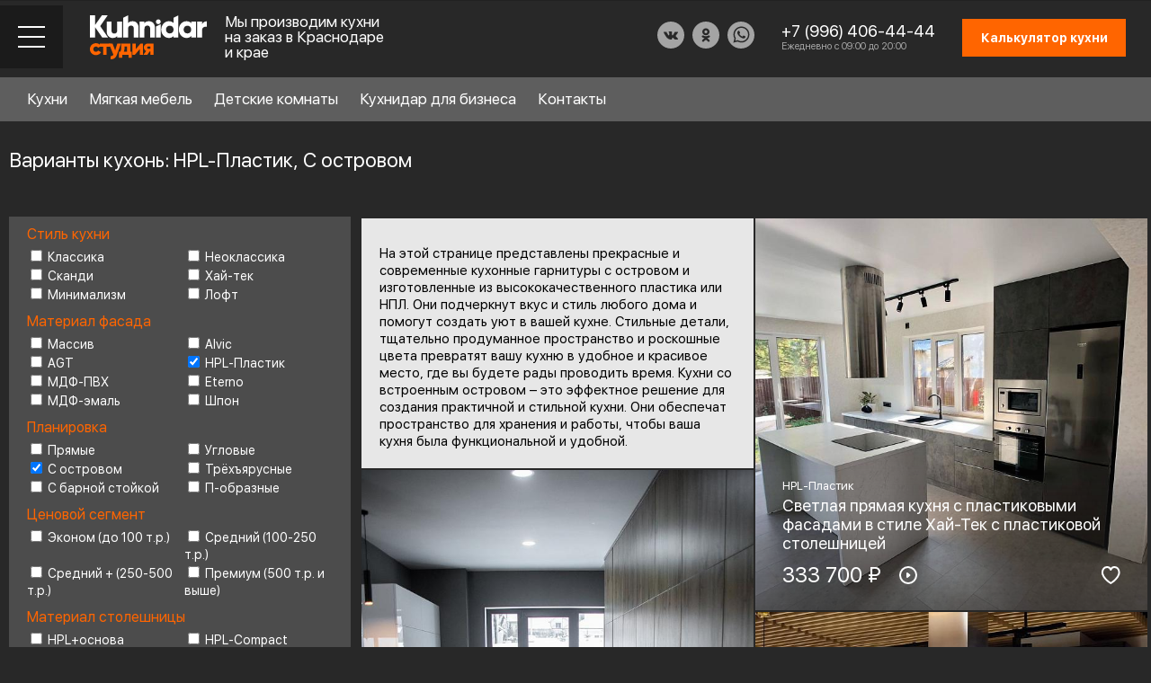

--- FILE ---
content_type: text/html; charset=UTF-8
request_url: https://kuhnidar.ru/catalog/filter/material-hplplastic/layout-withanisland/apply/
body_size: 22703
content:
<!DOCTYPE HTML>
<html lang="ru">
	<head>

	
		<meta http-equiv="X-UA-Compatible" content="IE=edge">
		<meta name="viewport" content="width=device-width, initial-scale=1.0,maximum-scale=1">
		<meta name="format-detection" content="telephone=no">

					<meta property="og:image" content="/images/og-image.png">
			<meta name="twitter:image" content="/images/og-image.png">
			<meta name="twitter:title" content="Кухни на заказ от производителя Краснодар - Кухнидар">
			<meta property="og:title" content="Кухни на заказ от производителя Краснодар - Кухнидар">
			<meta property="og:description" content="Кухни на заказ от производителя Краснодар - Кухнидар">
			<meta property="og:type" content="website">
			<meta property="og:url" content="https://kuhnidar.ru/">
			
		
		<link rel="icon" href="https://kuhnidar.ru/favicon.svg" type="image/svg+xml">
		<link rel="apple-touch-icon" href="/images/touch-icon-iphone.png">
		<link rel="apple-touch-icon" sizes="76x76" href="/images/touch-icon-ipad.png">
		<link rel="apple-touch-icon" sizes="120x120" href="/images/touch-icon-iphone-retina.png">
		<link rel="apple-touch-icon" sizes="152x152" href="/images/touch-icon-ipad-retina.png">	
		<link rel="apple-touch-icon" sizes="180x180" href="/images/apple-touch-icon.png">	
		<link rel="icon" type="image/png" sizes="32x32" href="/images/favicon-32x32.png">
		<link rel="icon" type="image/png" sizes="16x16" href="/images/favicon-16x16.png">
		<link rel="manifest" href="/site.webmanifest">
		<link rel="canonical" href="https://kuhnidar.ru/">
		<meta name="msapplication-TileColor" content="#da532c">
		<meta name="theme-color" content="#ffffff">
		<title>Кухни HPL-Пластик, С островом на заказ в Краснодаре. Реальные фото</title>
		
		<script src="/js/jquery.js"></script>
		<meta http-equiv="Content-Type" content="text/html; charset=UTF-8">
		<meta name="robots" content="index, follow">

	
<meta name="keywords" content="кухни, заказ, HPL-Пластик, С островом, Краснодар">
<meta name="description" content="Купить кухни HPL-Пластик С островом в компании Кухнидар. Работаем по всему Краснодарскому краю. Срок изготовления от 20 дней. Цены на кухонные гарнитуры.">
<link href="/bitrix/cache/css/s1/index/page_6529b075bfee59e0ca59d17db8ec55d9/page_6529b075bfee59e0ca59d17db8ec55d9_v1.css?17553411522503" type="text/css"  rel="stylesheet">
<link href="/bitrix/cache/css/s1/index/template_de6d3f7efc049f3e6991ad02f9872628/template_de6d3f7efc049f3e6991ad02f9872628_v1.css?17553411525838" type="text/css"  data-template-style="true" rel="stylesheet">
<link href="https://kuhnidar.ru/catalog/filter/material-hplplastic/layout-withanisland/apply/" rel="canonical">



<script  src="/bitrix/cache/js/s1/index/template_bfc7ca656deaad0d5682f6eaebd8211b/template_bfc7ca656deaad0d5682f6eaebd8211b_v1.js?175534112722191"></script>
<script  src="/bitrix/cache/js/s1/index/page_3b357e46f2903c56b89e77094d04a687/page_3b357e46f2903c56b89e77094d04a687_v1.js?17553411276859"></script>
<script>var _ba = _ba || []; _ba.push(["aid", "a6db64a4daf6c12925a3fde6b83629b3"]); _ba.push(["host", "kuhnidar.ru"]); (function() {var ba = document.createElement("script"); ba.type = "text/javascript"; ba.async = true;ba.src = (document.location.protocol == "https:" ? "https://" : "http://") + "bitrix.info/ba.js";var s = document.getElementsByTagName("script")[0];s.parentNode.insertBefore(ba, s);})();</script>


		
		
		<link rel="stylesheet" type="text/css" href="/css/jquery.fancybox.css">
		<link rel="stylesheet" type="text/css" href="/css/animate.min.css" >
		<link rel="stylesheet" type="text/css" href="/css/swiper.css">
		<link rel="stylesheet" type="text/css" href="/css/jquery.dlmenu.css">
		<link rel="stylesheet" type="text/css" href="/css/jquery.steps.css">
		<link rel="stylesheet" type="text/css" href="/css/jquery.mCustomScrollbar.css">
		<link rel="stylesheet" type="text/css" href="/css/tooltipster.bundle.min.css">
		<link rel="stylesheet" type="text/css" href="/css/jquery.mosaic.css">
		<link rel="stylesheet" type="text/css" href="/css/style.css?v5">
		
		<script src="/js/jquery.fancybox.js"></script>
		<script src="/js/swiper.js"></script>
		<script src="/js/imagesloaded.pkgd.min.js"></script>
		<script src="/js/isotope.pkgd.min.js"></script>
		<script src="/js/packery.js"></script>
		<script src="/js/tooltipster.bundle.min.js"></script>
		<script src="/js/jquery.mosaic.js"></script>
						<script src="/js/jquery.inputmask.js"></script>
		<script src="/js/jquery.mCustomScrollbar.concat.min.js"></script>
		<script src="/js/modernizr.custom.js"></script>
		<script src="/js/theia-sticky-sidebar.min.js"></script>
		<script src="/js/resizeSensor.min.js" ></script>	
		<script src="/js/jquery.spincrement.min.js"></script>
		<script src="/js/script.js?v=102" ></script>
		<link rel="preload" href="/fonts/SFUIDisplay-Bold.ttf" as="font" type="font/ttf" crossorigin>
		<link rel="preload" href="/fonts/SFUIDisplay-Regular.ttf" as="font" type="font/ttf" crossorigin>
		<!--[if lt IE 9]>
			<script src="http://css3-mediaqueries-js.googlecode.com/svn/trunk/css3-mediaqueries.js"></script>
		<![endif]-->
		
<!-- Google Tag Manager -->
<script>(function(w,d,s,l,i){w[l]=w[l]||[];w[l].push({'gtm.start':
new Date().getTime(),event:'gtm.js'});var f=d.getElementsByTagName(s)[0],
j=d.createElement(s),dl=l!='dataLayer'?'&l='+l:'';j.async=true;j.src=
'https://www.googletagmanager.com/gtm.js?id='+i+dl;f.parentNode.insertBefore(j,f);
})(window,document,'script','dataLayer','GTM-MLWCTH9');</script>
<!-- End Google Tag Manager -->

	<meta name="google-site-verification" content="y0tN37zwCcwE0_5fkOiRfgDGWwIWbBdg-hp-0tgPrX4">	
	

<!-- Pixel -->
<script>
(function (d, w) {
var n = d.getElementsByTagName("script")[0],
s = d.createElement("script");
s.type = "text/javascript";
s.async = true;
s.src = "https://qoopler.ru/index.php?ref="+d.referrer+"&page=" + encodeURIComponent(w.location.href);
n.parentNode.insertBefore(s, n);
})(document, window);
</script>
<!-- /Pixel -->

	</head>
	<body class="">	


<!-- Google Tag Manager (noscript) -->
<noscript><iframe src="https://www.googletagmanager.com/ns.html?id=GTM-MLWCTH9"
height="0" width="0" style="display:none;visibility:hidden"></iframe></noscript>
<!-- End Google Tag Manager (noscript) -->


	
	
		<!-- Page preloader -->
				<!-- Page preloader -->
		
		<div class="sort-overlay"></div>
		<div class="up-btn"></div>
		
		<div class="wrapper">
		
					
		
			<div class="header">
				<div class="header-toggle-mobile">
					<div class="menu-close"></div>
				</div>
				
				<div class="toppanel-row">
								</div>
				
				<div class="header-row">
					<div class="header-row-left">
						<div class="header-toggle-block">
							<div class="header-toggle"></div>
						</div>
						<div class="header-logo">         <a href="/">
            <img src="/images/logo.svg" alt="">
         </a>
      </div>
						<div class="header-logo-text">Мы производим кухни на заказ в Краснодаре и крае</div>
					</div>
					<div class="header-row-right">
						<div class="header-social-block">
							<div class="header-social-links">
								<a href="https://vk.com/kuhnidar" target="_blank"><img src="/images/vk-f-icon.svg" alt="" title=""></a>
								<a href="https://ok.ru/kuhnidar" target="_blank"><img src="/images/ok-f-icon.svg" alt="" title=""></a>
								<a href="https://wa.me/79964064444?text=%D0%97%D0%B4%D1%80%D0%B0%D0%B2%D1%81%D1%82%D0%B2%D1%83%D0%B9%D1%82%D0%B5%2C%20%D1%8F%20%D0%BD%D0%B0%D1%85%D0%BE%D0%B6%D1%83%D1%81%D1%8C%20%D0%BD%D0%B0%20%D1%81%D0%B0%D0%B9%D1%82%D0%B5%2C%20%D1%83%20%D0%BC%D0%B5%D0%BD%D1%8F%20%D0%B5%D1%81%D1%82%D1%8C%20%D0%B2%D0%BE%D0%BF%D1%80%D0%BE%D1%81" target="_blank"><img src="/images/wa-icon.svg" alt="" title=""></a>								
															</div>
						</div>
						<div class="header-phone-block">
							<div class="header-phone"><a href="tel:+79964064444">+7 (996) 406-44-44</a></div>
							<div class="header-phone-text">Ежедневно с 09:00 до 20:00</div>
						</div>
						<div class="header-callback-block"><a href="tel:+79964064444"></a></div>
						<div class="header-calc-block calc-show"><div class="calc_btn">Калькулятор кухни</div></div>
					</div>
				</div>
			</div>
			
			<div class="desktop-menu-block">
				<div class="desktop-menu-inner">
					<div class="search-block" style="visibility: hidden;">
						<input type="text" placeholder="Что ищете? (Например: классическая кухня)">
						<button onclick="location.href='/search_/';return false;"></button>
					</div>
					<div class="desktop-menu-row">
						<div class="desktop-menu-cols">
							<div class="desktop-menu-col">
								<div class="desktop-menu-list">
									<ul>
										
																				<li><a href="" class="for-submenu" data-show-menu="style">Стиль кухни</a><sup>6</sup></li>
																				<li><a href="" class="for-submenu" data-show-menu="material">Материал фасада</a><sup>8</sup></li>
																				<li><a href="" class="for-submenu" data-show-menu="layout">Планировка</a><sup>6</sup></li>
																				<li><a href="" class="for-submenu" data-show-menu="price">Ценовой сегмент</a><sup>4</sup></li>
																				
																													</ul>
								</div>
							</div>
							<div class="desktop-menu-col">
								<div class="desktop-menu-doublecols">
									<div class="desktop-menu-doublecol">
										<div class="doublecol-menu">
											<ul>
												<li><a href="/about/">О Кухнидар</a></li>
												<li><a href="/services/">Наши услуги</a></li>
												<li><a href="/info/">Справочный раздел</a></li>
												<li><a href="/partners/">Партнеры</a></li>
											</ul>
										</div>
									</div>
									<div class="desktop-menu-doublecol">
										<div class="doublecol-menu">
											<ul>
												<li><a href="/work-scheme/">Схема работы</a></li>
												<li><a href="/reviews/">Отзывы клиентов</a></li>
												<li><a href="/team/">Присоединиться к команде</a></li>
												<li><a href="/contacts/">Контакты</a></li>
											</ul>
										</div>
									</div>
								</div>
							</div>
						</div>
					</div>
				</div>
				
								<div class="desktop-submenu-block" data-submenu="style">
					<div class="desktop-submenu-inner">
						<div class="desktop-submenu-list">
														<div class="desktop-submenu-item">
								<div class="desktop-submenu-link"><a href="/catalog/style/classic/">Классика</a></div>
							</div>		
														<div class="desktop-submenu-item">
								<div class="desktop-submenu-link"><a href="/catalog/style/neoclassic/">Неоклассика</a></div>
							</div>		
														<div class="desktop-submenu-item">
								<div class="desktop-submenu-link"><a href="/catalog/style/scandi/">Сканди</a></div>
							</div>		
														<div class="desktop-submenu-item">
								<div class="desktop-submenu-link"><a href="/catalog/style/hightech/">Хай-тек</a></div>
							</div>		
														<div class="desktop-submenu-item">
								<div class="desktop-submenu-link"><a href="/catalog/style/minimalism/">Минимализм</a></div>
							</div>		
														<div class="desktop-submenu-item">
								<div class="desktop-submenu-link"><a href="/catalog/style/loft/">Лофт</a></div>
							</div>		
													</div>
					</div>
					<div class="backmenu-link">
						<div class="desktop-submenu-inner"><a href="">Стиль кухни</a></div>
					</div>
				</div>
								<div class="desktop-submenu-block" data-submenu="material">
					<div class="desktop-submenu-inner">
						<div class="desktop-submenu-list">
														<div class="desktop-submenu-item">
								<div class="desktop-submenu-link"><a href="/catalog/material/array/">Массив</a></div>
							</div>		
														<div class="desktop-submenu-item">
								<div class="desktop-submenu-link"><a href="/catalog/material/agt/">AGT</a></div>
							</div>		
														<div class="desktop-submenu-item">
								<div class="desktop-submenu-link"><a href="/catalog/material/alvic/">Alvic</a></div>
							</div>		
														<div class="desktop-submenu-item">
								<div class="desktop-submenu-link"><a href="/catalog/material/mdfenamel/">МДФ-эмаль</a></div>
							</div>		
														<div class="desktop-submenu-item">
								<div class="desktop-submenu-link"><a href="/catalog/material/mdfpvc/">МДФ-ПВХ</a></div>
							</div>		
														<div class="desktop-submenu-item">
								<div class="desktop-submenu-link"><a href="/catalog/material/hplplastic/">HPL-Пластик</a></div>
							</div>		
														<div class="desktop-submenu-item">
								<div class="desktop-submenu-link"><a href="/catalog/material/eterno/">Eterno</a></div>
							</div>		
														<div class="desktop-submenu-item">
								<div class="desktop-submenu-link"><a href="/catalog/material/veneer/">Шпон</a></div>
							</div>		
													</div>
					</div>
					<div class="backmenu-link">
						<div class="desktop-submenu-inner"><a href="">Материал фасада</a></div>
					</div>
				</div>
								<div class="desktop-submenu-block" data-submenu="layout">
					<div class="desktop-submenu-inner">
						<div class="desktop-submenu-list">
														<div class="desktop-submenu-item">
								<div class="desktop-submenu-link"><a href="/catalog/layout/straight/">Прямые</a></div>
							</div>		
														<div class="desktop-submenu-item">
								<div class="desktop-submenu-link"><a href="/catalog/layout/corner/">Угловые</a></div>
							</div>		
														<div class="desktop-submenu-item">
								<div class="desktop-submenu-link"><a href="/catalog/layout/ushaped/">П-образные</a></div>
							</div>		
														<div class="desktop-submenu-item">
								<div class="desktop-submenu-link"><a href="/catalog/layout/withbarcounter/">С барной стойкой</a></div>
							</div>		
														<div class="desktop-submenu-item">
								<div class="desktop-submenu-link"><a href="/catalog/layout/withanisland/">С островом</a></div>
							</div>		
														<div class="desktop-submenu-item">
								<div class="desktop-submenu-link"><a href="/catalog/layout/threetiered/">Трёхъярусные</a></div>
							</div>		
													</div>
					</div>
					<div class="backmenu-link">
						<div class="desktop-submenu-inner"><a href="">Планировка</a></div>
					</div>
				</div>
								<div class="desktop-submenu-block" data-submenu="price">
					<div class="desktop-submenu-inner">
						<div class="desktop-submenu-list">
														<div class="desktop-submenu-item">
								<div class="desktop-submenu-link"><a href="/catalog/price/medium/">от 100 000р.</a></div>
							</div>		
														<div class="desktop-submenu-item">
								<div class="desktop-submenu-link"><a href="/catalog/price/mediumplus/">от 200 000р</a></div>
							</div>		
														<div class="desktop-submenu-item">
								<div class="desktop-submenu-link"><a href="/catalog/price/premium/">Премиум (500 т.р. и выше)</a></div>
							</div>		
														<div class="desktop-submenu-item">
								<div class="desktop-submenu-link"><a href="/catalog/price/economy/">Эконом (до 100 т.р.)</a></div>
							</div>		
													</div>
					</div>
					<div class="backmenu-link">
						<div class="desktop-submenu-inner"><a href="">Ценовой сегмент</a></div>
					</div>
				</div>
								
								
			</div>
			
			<div class="mobile-block">
				<div class="mobile-block-inner">
					<div class="mobile-block-wrap">
						<div class="mobile-block-content">
							 							<div class="mobile-catalog-menu">
								<div id="dl-menu" class="dl-menuwrapper">
									<ul class="dl-menu dl-menuopen">
																				<li>
											<a href="#">Стиль кухни</a><sup>6</sup>
											<ul class="dl-submenu">
												<li class="dl-back"><a href="#"><span></span></a></li> 
																								<li><a href="/catalog/style/classic/">Классика</a></li> 
																								<li><a href="/catalog/style/neoclassic/">Неоклассика</a></li> 
																								<li><a href="/catalog/style/scandi/">Сканди</a></li> 
																								<li><a href="/catalog/style/hightech/">Хай-тек</a></li> 
																								<li><a href="/catalog/style/minimalism/">Минимализм</a></li> 
																								<li><a href="/catalog/style/loft/">Лофт</a></li> 
																							</ul>
										</li>										
																				<li>
											<a href="#">Материал фасада</a><sup>8</sup>
											<ul class="dl-submenu">
												<li class="dl-back"><a href="#"><span></span></a></li> 
																								<li><a href="/catalog/material/array/">Массив</a></li> 
																								<li><a href="/catalog/material/agt/">AGT</a></li> 
																								<li><a href="/catalog/material/alvic/">Alvic</a></li> 
																								<li><a href="/catalog/material/mdfenamel/">МДФ-эмаль</a></li> 
																								<li><a href="/catalog/material/mdfpvc/">МДФ-ПВХ</a></li> 
																								<li><a href="/catalog/material/hplplastic/">HPL-Пластик</a></li> 
																								<li><a href="/catalog/material/eterno/">Eterno</a></li> 
																								<li><a href="/catalog/material/veneer/">Шпон</a></li> 
																							</ul>
										</li>										
																				<li>
											<a href="#">Планировка</a><sup>6</sup>
											<ul class="dl-submenu">
												<li class="dl-back"><a href="#"><span></span></a></li> 
																								<li><a href="/catalog/layout/straight/">Прямые</a></li> 
																								<li><a href="/catalog/layout/corner/">Угловые</a></li> 
																								<li><a href="/catalog/layout/ushaped/">П-образные</a></li> 
																								<li><a href="/catalog/layout/withbarcounter/">С барной стойкой</a></li> 
																								<li><a href="/catalog/layout/withanisland/">С островом</a></li> 
																								<li><a href="/catalog/layout/threetiered/">Трёхъярусные</a></li> 
																							</ul>
										</li>										
																				<li>
											<a href="#">Ценовой сегмент</a><sup>4</sup>
											<ul class="dl-submenu">
												<li class="dl-back"><a href="#"><span></span></a></li> 
																								<li><a href="/catalog/price/medium/">от 100 000р.</a></li> 
																								<li><a href="/catalog/price/mediumplus/">от 200 000р</a></li> 
																								<li><a href="/catalog/price/premium/">Премиум (500 т.р. и выше)</a></li> 
																								<li><a href="/catalog/price/economy/">Эконом (до 100 т.р.)</a></li> 
																							</ul>
										</li>										
																				<li>
											<a href="#">Материал столешницы</a><sup>5</sup>
											<ul class="dl-submenu">
												<li class="dl-back"><a href="#"><span></span></a></li> 
																								<li><a href="/catalog/materialtop/hplbase/">HPL+основа</a></li> 
																								<li><a href="/catalog/materialtop/hplcompact/">HPL-Compact</a></li> 
																								<li><a href="/catalog/materialtop/acrylicsheet/">Листовой акрил</a></li> 
																								<li><a href="/catalog/materialtop/quartzsheet/">Листовой кварц</a></li> 
																								<li><a href="/catalog/materialtop/anaturalstone/">Натуральный камень</a></li> 
																							</ul>
										</li>										
																				<li>
											<a href="#">Фурнитура</a><sup>6</sup>
											<ul class="dl-submenu">
												<li class="dl-back"><a href="#"><span></span></a></li> 
																								<li><a href="/catalog/fitings/boyard/">Boyard</a></li> 
																								<li><a href="/catalog/fitings/blum/">Blum</a></li> 
																								<li><a href="/catalog/fitings/firmax/">Firmax</a></li> 
																								<li><a href="/catalog/fitings/pulse/">Pulse</a></li> 
																								<li><a href="/catalog/fitings/vibo/">Vibo</a></li> 
																								<li><a href="/catalog/fitings/hettich/">Hettich</a></li> 
																							</ul>
										</li>										
																				<li>
											<a href="#">Цвет</a><sup>17</sup>
											<ul class="dl-submenu">
												<li class="dl-back"><a href="#"><span></span></a></li> 
																								<li><a href="/catalog/color/matovie/">Матовые</a></li> 
																								<li><a href="/catalog/color/temnie/">Темные</a></li> 
																								<li><a href="/catalog/color/olivkovie/">Оливковые</a></li> 
																								<li><a href="/catalog/color/dvuhcvetnie/">Двухцветные</a></li> 
																								<li><a href="/catalog/color/glyancevie/">Глянцевые</a></li> 
																								<li><a href="/catalog/color/kamen/">Под камень</a></li> 
																								<li><a href="/catalog/color/drevesnie/">Древесные</a></li> 
																								<li><a href="/catalog/color/beton/">Под бетон</a></li> 
																								<li><a href="/catalog/color/serie/">Серые</a></li> 
																								<li><a href="/catalog/color/sinie/">Синие</a></li> 
																								<li><a href="/catalog/color/zelenie/">Зеленые</a></li> 
																								<li><a href="/catalog/color/chernie/">Черные</a></li> 
																								<li><a href="/catalog/color/yarkie/">Яркие</a></li> 
																								<li><a href="/catalog/color/belie/">Белые</a></li> 
																								<li><a href="/catalog/color/svetlie/">Светлые</a></li> 
																								<li><a href="/catalog/color/bezhevie/">Бежевые</a></li> 
																								<li><a href="/catalog/color/krasnie/">Красные</a></li> 
																							</ul>
										</li>										
																				
										<li class="blank-menu blank-menu-pad"><a href="/about/">О Кухнидар</a></li>
										
										<li class="blank-menu"><a href="/designer-furniture/">Мягкая мебель</a></li>
										<li class="blank-menu"><a href="/children-room/">Детские комнаты</a></li>
										<li class="blank-menu"><a href="/for-business/">Кухнидар для бизнеса</a></li>
										
										<li class="blank-menu"><a href="/services/">Наши услуги</a></li>
										<li class="blank-menu"><a href="/info/">Справочный раздел</a></li>
										<li class="blank-menu"><a href="/partners/">Партнеры</a></li>
										<li class="blank-menu"><a href="/work-scheme/">Схема работы</a></li>
										<li class="blank-menu"><a href="/reviews/">Отзывы клиентов</a></li>
										<li class="blank-menu"><a href="/team/">Присоединиться к команде</a></li>
										<li class="blank-menu"><a href="/contacts/">Контакты</a></li>
									</ul>
									<script src="/js/jquery.dlmenu.js"></script>
									<script>
										$(function() {
											$( '#dl-menu' ).dlmenu({
												animationClasses : { in : 'dl-animate-in-2', out : 'dl-animate-out-2' }
											});
										});
									</script>
								</div>
							</div> 
						</div>
						<div class="mobile-block-footer">
							<div class="header-social-links">
								<a href=""><img src="/images/tg-icon.svg" alt="" title=""></a>
								<a href=""><img src="/images/wa-icon.svg" alt="" title=""></a>
								<a href="" target="_blank"><img src="/images/in-icon.svg" alt="" title=""></a>
							</div>
						</div>
					</div>
				</div>
			</div>
			

<ul id="horizontal-multilevel-menu">



<li class="kuhni_item"><a href="#" class="root-item">Кухни</a> 
	<div class="k_menu">
		<div class="k_fly">
			<div class="k_item">
				<div class="k_name"><a href="/catalog/layout/">По форме</a></div>
				<div class="k_sub">
									<div class="k_sub_item"><a href="/catalog/layout/corner/">Угловые кухни</a></div>
									<div class="k_sub_item"><a href="/catalog/layout/ushaped/">П-образные кухни</a></div>
									<div class="k_sub_item"><a href="/catalog/layout/withbarcounter/">Кухни с барной стойкой</a></div>
									<div class="k_sub_all"><a href="/catalog/layout/">Смотреть все</a></div>
				</div>
			</div>
			<div class="k_item">
				<div class="k_name"><a href="/catalog/material/">По материалу</a></div>
				<div class="k_sub">
									<div class="k_sub_item"><a href="/catalog/material/mdfpvc/">Кухни из МДФ-ПВХ</a></div>
									<div class="k_sub_item"><a href="/catalog/material/hplplastic/">Кухни из HPL-пластика</a></div>
									<div class="k_sub_item"><a href="/catalog/material/array/">Кухни из массива дерева</a></div>
									<div class="k_sub_all"><a href="/catalog/material/">Смотреть все</a></div>
				</div>
			</div>
			<div class="k_item">
				<div class="k_name"><a href="/catalog/price/">По бюджету</a></div>
				<div class="k_sub">
									<div class="k_sub_item"><a href="/catalog/price/mediumplus/">Кухни от 250 000 до 500 000 рубтей</a></div>
									<div class="k_sub_item"><a href="/catalog/price/economy/">Кухни эконом класса</a></div>
									<div class="k_sub_all"><a href="/catalog/price/">Смотреть все</a></div>
				</div>
			</div>
			<div class="k_item">
				<div class="k_name"><a href="/catalog/materialtop/">По материалу столешницы</a></div>
				<div class="k_sub">
									<div class="k_sub_item"><a href="/catalog/materialtop/quartzsheet/">Листовой кварц</a></div>
									<div class="k_sub_item"><a href="/catalog/materialtop/hplbase/">HPL+основа</a></div>
									<div class="k_sub_item"><a href="/catalog/materialtop/hplcompact/">HPL-Compact</a></div>
									<div class="k_sub_all"><a href="/catalog/materialtop/">Смотреть все</a></div>
				</div>
			</div>
			<div class="k_item">
				<div class="k_name"><a href="/catalog/style/">По стилю</a></div>
				<div class="k_sub">
									<div class="k_sub_item"><a href="/catalog/style/minimalism/">Кухни в стиле Минимализм</a></div>
									<div class="k_sub_item"><a href="/catalog/style/scandi/">Кухни в стиле Сканди</a></div>
									<div class="k_sub_item"><a href="/catalog/style/loft/">Кухни в стиле Лофт</a></div>
									<div class="k_sub_all"><a href="/catalog/style/">Смотреть все</a></div>
				</div>
			</div>
		</div>
	</div>
</li>


	
	
		
							<li class="item_0"><a href="/designer-furniture/" class="root-item">Мягкая мебель</a></li>
			
		
	
	
	
	
		
							<li class="item_1"><a href="/children-room/" class="root-item">Детские комнаты</a></li>
			
		
	
	
	
	
		
							<li class="item_2"><a href="/for-business/" class="root-item">Кухнидар для бизнеса</a></li>
			
		
	
	


<li class="item_contacts"><a href="/contacts/" class="root-item">Контакты</a></li>
</ul>
<div class="menu-clear-left"></div>
			
				
			<div class="content">
				<div class="content-inner">
				 
				 
											
								
										
					


<h1>Варианты кухонь: HPL-Пластик, С островом</h1>

										<div class="catalog-sort-block">
						<div class="catalog-sort-inner">
							<div class="filter_header">ФИЛЬТР:</div>
							<div class="sort-slider-block">
								<div class="sort-tabs-slider">
									<div class="swiper-wrapper">
																				<div class="swiper-slide"><div class="sort-link"><a href="#" data-filter-url="/catalog/filter/layout-withanisland/apply/"><span>HPL-Пластик</span></a></div></div>																				<div class="swiper-slide"><div class="sort-link"><a href="#" data-filter-url="/catalog/filter/material-hplplastic/apply/"><span>С островом</span></a></div></div>										 
									</div>	
								</div>
								<script>
									$(document).ready(function () {
									var swiperwork = new Swiper('.sort-tabs-slider', {
									  slidesPerView: 'auto',
									  watchOverflow: true,
									  //slidesOffsetAfter:30,
									  spaceBetween: 0,
									  grabCursor: false,
									  freeMode: true,
									  breakpoints: {
										768: {
											spaceBetween: 0,
											//slidesOffsetAfter:60,
											freeMode: false
										}

										},
									  mousewheel: true

									});
									});

								</script>
							</div>
							<div class="sort-plug-block">
								<div class="sort-plug"></div>
								<div class="sort-control-link"><a href=""></a></div>
							</div>
						</div>
						<div class="sort-popup-block">
							<div class="sort-popup-inner">
								<div class="popup-sort-items">
																		<div class="popup-sort-item">
										<div class="popup-sort-title">Стиль кухни</div>
										<div class="popup-sort-list">
											<ul>
																								<li><a class="" href="/catalog/filter/style-classic/material-hplplastic/layout-withanisland/apply/?nofollow=y" rel="nofollow" data-filter-url="/catalog/filter/style-classic/material-hplplastic/layout-withanisland/apply/?nofollow=y">Классика</a></li>
																								<li><a class="" href="/catalog/filter/style-neoclassic/material-hplplastic/layout-withanisland/apply/?nofollow=y" rel="nofollow" data-filter-url="/catalog/filter/style-neoclassic/material-hplplastic/layout-withanisland/apply/?nofollow=y">Неоклассика</a></li>
																								<li><a class="" href="/catalog/filter/style-scandi/material-hplplastic/layout-withanisland/apply/?nofollow=y" rel="nofollow" data-filter-url="/catalog/filter/style-scandi/material-hplplastic/layout-withanisland/apply/?nofollow=y">Сканди</a></li>
																								<li><a class="" href="/catalog/filter/style-hightech/material-hplplastic/layout-withanisland/apply/?nofollow=y" rel="nofollow" data-filter-url="/catalog/filter/style-hightech/material-hplplastic/layout-withanisland/apply/?nofollow=y">Хай-тек</a></li>
																								<li><a class="" href="/catalog/filter/style-minimalism/material-hplplastic/layout-withanisland/apply/?nofollow=y" rel="nofollow" data-filter-url="/catalog/filter/style-minimalism/material-hplplastic/layout-withanisland/apply/?nofollow=y">Минимализм</a></li>
																								<li><a class="" href="/catalog/filter/style-loft/material-hplplastic/layout-withanisland/apply/?nofollow=y" rel="nofollow" data-filter-url="/catalog/filter/style-loft/material-hplplastic/layout-withanisland/apply/?nofollow=y">Лофт</a></li>
																							</ul>
										</div>
									</div>
																		<div class="popup-sort-item">
										<div class="popup-sort-title">Материал фасада</div>
										<div class="popup-sort-list">
											<ul>
																								<li><a class="" href="/catalog/filter/material-array_hplplastic/layout-withanisland/apply/?nofollow=y" rel="nofollow" data-filter-url="/catalog/filter/material-array_hplplastic/layout-withanisland/apply/?nofollow=y">Массив</a></li>
																								<li><a class="" href="/catalog/filter/material-alvic_hplplastic/layout-withanisland/apply/?nofollow=y" rel="nofollow" data-filter-url="/catalog/filter/material-alvic_hplplastic/layout-withanisland/apply/?nofollow=y">Alvic</a></li>
																								<li><a class="" href="/catalog/filter/material-agt_hplplastic/layout-withanisland/apply/?nofollow=y" rel="nofollow" data-filter-url="/catalog/filter/material-agt_hplplastic/layout-withanisland/apply/?nofollow=y">AGT</a></li>
																								<li><a class="active" href="/catalog/filter/material-hplplastic/layout-withanisland/apply/"  data-filter-url="/catalog/filter/material-hplplastic/layout-withanisland/apply/">HPL-Пластик</a></li>
																								<li><a class="" href="/catalog/filter/material-hplplastic_mdfpvc/layout-withanisland/apply/?nofollow=y" rel="nofollow" data-filter-url="/catalog/filter/material-hplplastic_mdfpvc/layout-withanisland/apply/?nofollow=y">МДФ-ПВХ</a></li>
																								<li><a class="" href="/catalog/filter/material-hplplastic_eterno/layout-withanisland/apply/?nofollow=y" rel="nofollow" data-filter-url="/catalog/filter/material-hplplastic_eterno/layout-withanisland/apply/?nofollow=y">Eterno</a></li>
																								<li><a class="" href="/catalog/filter/material-hplplastic_mdfenamel/layout-withanisland/apply/?nofollow=y" rel="nofollow" data-filter-url="/catalog/filter/material-hplplastic_mdfenamel/layout-withanisland/apply/?nofollow=y">МДФ-эмаль</a></li>
																								<li><a class="" href="/catalog/filter/material-hplplastic_veneer/layout-withanisland/apply/?nofollow=y" rel="nofollow" data-filter-url="/catalog/filter/material-hplplastic_veneer/layout-withanisland/apply/?nofollow=y">Шпон</a></li>
																							</ul>
										</div>
									</div>
																		<div class="popup-sort-item">
										<div class="popup-sort-title">Планировка</div>
										<div class="popup-sort-list">
											<ul>
																								<li><a class="" href="/catalog/filter/material-hplplastic/layout-straight_withanisland/apply/?nofollow=y" rel="nofollow" data-filter-url="/catalog/filter/material-hplplastic/layout-straight_withanisland/apply/?nofollow=y">Прямые</a></li>
																								<li><a class="" href="/catalog/filter/material-hplplastic/layout-corner_withanisland/apply/?nofollow=y" rel="nofollow" data-filter-url="/catalog/filter/material-hplplastic/layout-corner_withanisland/apply/?nofollow=y">Угловые</a></li>
																								<li><a class="active" href="/catalog/filter/material-hplplastic/layout-withanisland/apply/"  data-filter-url="/catalog/filter/material-hplplastic/layout-withanisland/apply/">С островом</a></li>
																								<li><a class="" href="/catalog/filter/material-hplplastic/layout-withanisland_threetiered/apply/?nofollow=y" rel="nofollow" data-filter-url="/catalog/filter/material-hplplastic/layout-withanisland_threetiered/apply/?nofollow=y">Трёхъярусные</a></li>
																								<li><a class="" href="/catalog/filter/material-hplplastic/layout-withanisland_withbarcounter/apply/?nofollow=y" rel="nofollow" data-filter-url="/catalog/filter/material-hplplastic/layout-withanisland_withbarcounter/apply/?nofollow=y">С барной стойкой</a></li>
																								<li><a class="" href="/catalog/filter/material-hplplastic/layout-withanisland_ushaped/apply/?nofollow=y" rel="nofollow" data-filter-url="/catalog/filter/material-hplplastic/layout-withanisland_ushaped/apply/?nofollow=y">П-образные</a></li>
																							</ul>
										</div>
									</div>
																		<div class="popup-sort-item">
										<div class="popup-sort-title">Ценовой сегмент</div>
										<div class="popup-sort-list">
											<ul>
																								<li><a class="" href="/catalog/filter/material-hplplastic/layout-withanisland/price-economy/apply/?nofollow=y" rel="nofollow" data-filter-url="/catalog/filter/material-hplplastic/layout-withanisland/price-economy/apply/?nofollow=y">Эконом (до 100 т.р.)</a></li>
																								<li><a class="" href="/catalog/filter/material-hplplastic/layout-withanisland/price-medium/apply/?nofollow=y" rel="nofollow" data-filter-url="/catalog/filter/material-hplplastic/layout-withanisland/price-medium/apply/?nofollow=y">Средний (100-250 т.р.)</a></li>
																								<li><a class="" href="/catalog/filter/material-hplplastic/layout-withanisland/price-mediumplus/apply/?nofollow=y" rel="nofollow" data-filter-url="/catalog/filter/material-hplplastic/layout-withanisland/price-mediumplus/apply/?nofollow=y">Средний + (250-500 т.р.)</a></li>
																								<li><a class="" href="/catalog/filter/material-hplplastic/layout-withanisland/price-premium/apply/?nofollow=y" rel="nofollow" data-filter-url="/catalog/filter/material-hplplastic/layout-withanisland/price-premium/apply/?nofollow=y">Премиум (500 т.р. и выше)</a></li>
																							</ul>
										</div>
									</div>
																		<div class="popup-sort-item">
										<div class="popup-sort-title">Материал столешницы</div>
										<div class="popup-sort-list">
											<ul>
																								<li><a class="" href="/catalog/filter/material-hplplastic/layout-withanisland/materialtop-hplbase/apply/?nofollow=y" rel="nofollow" data-filter-url="/catalog/filter/material-hplplastic/layout-withanisland/materialtop-hplbase/apply/?nofollow=y">HPL+основа</a></li>
																								<li><a class="" href="/catalog/filter/material-hplplastic/layout-withanisland/materialtop-hplcompact/apply/?nofollow=y" rel="nofollow" data-filter-url="/catalog/filter/material-hplplastic/layout-withanisland/materialtop-hplcompact/apply/?nofollow=y">HPL-Compact</a></li>
																								<li><a class="" href="/catalog/filter/material-hplplastic/layout-withanisland/materialtop-acrylicsheet/apply/?nofollow=y" rel="nofollow" data-filter-url="/catalog/filter/material-hplplastic/layout-withanisland/materialtop-acrylicsheet/apply/?nofollow=y">Листовой акрил</a></li>
																								<li><a class="" href="/catalog/filter/material-hplplastic/layout-withanisland/materialtop-quartzsheet/apply/?nofollow=y" rel="nofollow" data-filter-url="/catalog/filter/material-hplplastic/layout-withanisland/materialtop-quartzsheet/apply/?nofollow=y">Листовой кварц</a></li>
																							</ul>
										</div>
									</div>
																		<div class="popup-sort-item">
										<div class="popup-sort-title">Фурнитура</div>
										<div class="popup-sort-list">
											<ul>
																								<li><a class="" href="/catalog/filter/material-hplplastic/layout-withanisland/fitings-boyard/apply/?nofollow=y" rel="nofollow" data-filter-url="/catalog/filter/material-hplplastic/layout-withanisland/fitings-boyard/apply/?nofollow=y">Boyard</a></li>
																								<li><a class="" href="/catalog/filter/material-hplplastic/layout-withanisland/fitings-blum/apply/?nofollow=y" rel="nofollow" data-filter-url="/catalog/filter/material-hplplastic/layout-withanisland/fitings-blum/apply/?nofollow=y">Blum</a></li>
																								<li><a class="" href="/catalog/filter/material-hplplastic/layout-withanisland/fitings-hettich/apply/?nofollow=y" rel="nofollow" data-filter-url="/catalog/filter/material-hplplastic/layout-withanisland/fitings-hettich/apply/?nofollow=y">Hettich</a></li>
																							</ul>
										</div>
									</div>
																		<div class="popup-sort-item">
										<div class="popup-sort-title">Цвет</div>
										<div class="popup-sort-list">
											<ul>
																								<li><a class="" href="/catalog/filter/material-hplplastic/layout-withanisland/color-belie/apply/?nofollow=y" rel="nofollow" data-filter-url="/catalog/filter/material-hplplastic/layout-withanisland/color-belie/apply/?nofollow=y">Белые</a></li>
																								<li><a class="" href="/catalog/filter/material-hplplastic/layout-withanisland/color-svetlie/apply/?nofollow=y" rel="nofollow" data-filter-url="/catalog/filter/material-hplplastic/layout-withanisland/color-svetlie/apply/?nofollow=y">Светлые</a></li>
																								<li><a class="" href="/catalog/filter/material-hplplastic/layout-withanisland/color-bezhevie/apply/?nofollow=y" rel="nofollow" data-filter-url="/catalog/filter/material-hplplastic/layout-withanisland/color-bezhevie/apply/?nofollow=y">Бежевые</a></li>
																								<li><a class="" href="/catalog/filter/material-hplplastic/layout-withanisland/color-yarkie/apply/?nofollow=y" rel="nofollow" data-filter-url="/catalog/filter/material-hplplastic/layout-withanisland/color-yarkie/apply/?nofollow=y">Яркие</a></li>
																								<li><a class="" href="/catalog/filter/material-hplplastic/layout-withanisland/color-krasnie/apply/?nofollow=y" rel="nofollow" data-filter-url="/catalog/filter/material-hplplastic/layout-withanisland/color-krasnie/apply/?nofollow=y">Красные</a></li>
																								<li><a class="" href="/catalog/filter/material-hplplastic/layout-withanisland/color-zelenie/apply/?nofollow=y" rel="nofollow" data-filter-url="/catalog/filter/material-hplplastic/layout-withanisland/color-zelenie/apply/?nofollow=y">Зеленые</a></li>
																								<li><a class="" href="/catalog/filter/material-hplplastic/layout-withanisland/color-sinie/apply/?nofollow=y" rel="nofollow" data-filter-url="/catalog/filter/material-hplplastic/layout-withanisland/color-sinie/apply/?nofollow=y">Синие</a></li>
																								<li><a class="" href="/catalog/filter/material-hplplastic/layout-withanisland/color-serie/apply/?nofollow=y" rel="nofollow" data-filter-url="/catalog/filter/material-hplplastic/layout-withanisland/color-serie/apply/?nofollow=y">Серые</a></li>
																								<li><a class="" href="/catalog/filter/material-hplplastic/layout-withanisland/color-beton/apply/?nofollow=y" rel="nofollow" data-filter-url="/catalog/filter/material-hplplastic/layout-withanisland/color-beton/apply/?nofollow=y">Под бетон</a></li>
																								<li><a class="" href="/catalog/filter/material-hplplastic/layout-withanisland/color-drevesnie/apply/?nofollow=y" rel="nofollow" data-filter-url="/catalog/filter/material-hplplastic/layout-withanisland/color-drevesnie/apply/?nofollow=y">Древесные</a></li>
																								<li><a class="" href="/catalog/filter/material-hplplastic/layout-withanisland/color-matovie/apply/?nofollow=y" rel="nofollow" data-filter-url="/catalog/filter/material-hplplastic/layout-withanisland/color-matovie/apply/?nofollow=y">Матовые</a></li>
																								<li><a class="" href="/catalog/filter/material-hplplastic/layout-withanisland/color-glyancevie/apply/?nofollow=y" rel="nofollow" data-filter-url="/catalog/filter/material-hplplastic/layout-withanisland/color-glyancevie/apply/?nofollow=y">Глянцевые</a></li>
																								<li><a class="" href="/catalog/filter/material-hplplastic/layout-withanisland/color-dvuhcvetnie/apply/?nofollow=y" rel="nofollow" data-filter-url="/catalog/filter/material-hplplastic/layout-withanisland/color-dvuhcvetnie/apply/?nofollow=y">Двухцветные</a></li>
																								<li><a class="" href="/catalog/filter/material-hplplastic/layout-withanisland/color-olivkovie/apply/?nofollow=y" rel="nofollow" data-filter-url="/catalog/filter/material-hplplastic/layout-withanisland/color-olivkovie/apply/?nofollow=y">Оливковые</a></li>
																								<li><a class="" href="/catalog/filter/material-hplplastic/layout-withanisland/color-temnie/apply/?nofollow=y" rel="nofollow" data-filter-url="/catalog/filter/material-hplplastic/layout-withanisland/color-temnie/apply/?nofollow=y">Темные</a></li>
																								<li><a class="" href="/catalog/filter/material-hplplastic/layout-withanisland/color-chernie/apply/?nofollow=y" rel="nofollow" data-filter-url="/catalog/filter/material-hplplastic/layout-withanisland/color-chernie/apply/?nofollow=y">Черные</a></li>
																								<li><a class="" href="/catalog/filter/material-hplplastic/layout-withanisland/color-kamen/apply/?nofollow=y" rel="nofollow" data-filter-url="/catalog/filter/material-hplplastic/layout-withanisland/color-kamen/apply/?nofollow=y">Под камень</a></li>
																							</ul>
										</div>
									</div>
																	</div>
							</div>
						</div>
					</div>
					
	
<script>
$(document).ready(function() {
	$('.cat_col1, .cat_col2').theiaStickySidebar({
		additionalMarginTop: 10,
		additionalMarginBottom:30
	});
});
$(window).resize(function () {
	$('.cat_col1, .cat_col2').theiaStickySidebar({
		additionalMarginTop: 10,
		additionalMarginBottom:30
	});	
});
</script>

<div class="cat_cols">
	
	<div class="cat_col1">
		<div class="theiaStickySidebar">
			<div class="newfilter">
									<div class="prop ">
						<div class="name">Стиль кухни</div>
						<div class="list" data-name="style">
																				<div class="elem "><input type="checkbox" name="classic" value="style" > <label>Классика</label></div>
																											<div class="elem "><input type="checkbox" name="neoclassic" value="style" > <label>Неоклассика</label></div>
																											<div class="elem "><input type="checkbox" name="scandi" value="style" > <label>Сканди</label></div>
																											<div class="elem "><input type="checkbox" name="hightech" value="style" > <label>Хай-тек</label></div>
																											<div class="elem "><input type="checkbox" name="minimalism" value="style" > <label>Минимализм</label></div>
																											<div class="elem "><input type="checkbox" name="loft" value="style" > <label>Лофт</label></div>
																									</div>
					</div>
									<div class="prop show">
						<div class="name">Материал фасада</div>
						<div class="list" data-name="material">
																				<div class="elem "><input type="checkbox" name="array" value="material" > <label>Массив</label></div>
																											<div class="elem "><input type="checkbox" name="alvic" value="material" > <label>Alvic</label></div>
																											<div class="elem "><input type="checkbox" name="agt" value="material" > <label>AGT</label></div>
																											<div class="elem "><input type="checkbox" name="hplplastic" value="material" checked> <label>HPL-Пластик</label></div>
																											<div class="elem "><input type="checkbox" name="mdfpvc" value="material" > <label>МДФ-ПВХ</label></div>
																											<div class="elem "><input type="checkbox" name="eterno" value="material" > <label>Eterno</label></div>
																											<div class="elem hide"><input type="checkbox" name="mdfenamel" value="material" > <label>МДФ-эмаль</label></div>
																											<div class="elem hide"><input type="checkbox" name="veneer" value="material" > <label>Шпон</label></div>
																			 
							<div class="showall"><span>Показать все</span></div>
												</div>
					</div>
									<div class="prop show">
						<div class="name">Планировка</div>
						<div class="list" data-name="layout">
																				<div class="elem "><input type="checkbox" name="straight" value="layout" > <label>Прямые</label></div>
																											<div class="elem "><input type="checkbox" name="corner" value="layout" > <label>Угловые</label></div>
																											<div class="elem "><input type="checkbox" name="withanisland" value="layout" checked> <label>С островом</label></div>
																											<div class="elem "><input type="checkbox" name="threetiered" value="layout" > <label>Трёхъярусные</label></div>
																											<div class="elem "><input type="checkbox" name="withbarcounter" value="layout" > <label>С барной стойкой</label></div>
																											<div class="elem "><input type="checkbox" name="ushaped" value="layout" > <label>П-образные</label></div>
																									</div>
					</div>
									<div class="prop ">
						<div class="name">Ценовой сегмент</div>
						<div class="list" data-name="price">
																				<div class="elem "><input type="checkbox" name="economy" value="price" > <label>Эконом (до 100 т.р.)</label></div>
																											<div class="elem "><input type="checkbox" name="medium" value="price" > <label>Средний (100-250 т.р.)</label></div>
																											<div class="elem "><input type="checkbox" name="mediumplus" value="price" > <label>Средний + (250-500 т.р.)</label></div>
																											<div class="elem "><input type="checkbox" name="premium" value="price" > <label>Премиум (500 т.р. и выше)</label></div>
																									</div>
					</div>
									<div class="prop ">
						<div class="name">Материал столешницы</div>
						<div class="list" data-name="materialtop">
																				<div class="elem "><input type="checkbox" name="hplbase" value="materialtop" > <label>HPL+основа</label></div>
																											<div class="elem "><input type="checkbox" name="hplcompact" value="materialtop" > <label>HPL-Compact</label></div>
																											<div class="elem "><input type="checkbox" name="acrylicsheet" value="materialtop" > <label>Листовой акрил</label></div>
																											<div class="elem "><input type="checkbox" name="quartzsheet" value="materialtop" > <label>Листовой кварц</label></div>
																									</div>
					</div>
									<div class="prop ">
						<div class="name">Фурнитура</div>
						<div class="list" data-name="fitings">
																				<div class="elem "><input type="checkbox" name="boyard" value="fitings" > <label>Boyard</label></div>
																											<div class="elem "><input type="checkbox" name="blum" value="fitings" > <label>Blum</label></div>
																											<div class="elem "><input type="checkbox" name="hettich" value="fitings" > <label>Hettich</label></div>
																									</div>
					</div>
									<div class="prop ">
						<div class="name">Цвет</div>
						<div class="list" data-name="color">
																				<div class="elem "><input type="checkbox" name="belie" value="color" > <label>Белые</label></div>
																											<div class="elem "><input type="checkbox" name="svetlie" value="color" > <label>Светлые</label></div>
																											<div class="elem "><input type="checkbox" name="bezhevie" value="color" > <label>Бежевые</label></div>
																											<div class="elem "><input type="checkbox" name="yarkie" value="color" > <label>Яркие</label></div>
																											<div class="elem "><input type="checkbox" name="krasnie" value="color" > <label>Красные</label></div>
																											<div class="elem "><input type="checkbox" name="zelenie" value="color" > <label>Зеленые</label></div>
																											<div class="elem hide"><input type="checkbox" name="sinie" value="color" > <label>Синие</label></div>
																											<div class="elem hide"><input type="checkbox" name="serie" value="color" > <label>Серые</label></div>
																											<div class="elem hide"><input type="checkbox" name="beton" value="color" > <label>Под бетон</label></div>
																											<div class="elem hide"><input type="checkbox" name="drevesnie" value="color" > <label>Древесные</label></div>
																											<div class="elem hide"><input type="checkbox" name="matovie" value="color" > <label>Матовые</label></div>
																											<div class="elem hide"><input type="checkbox" name="glyancevie" value="color" > <label>Глянцевые</label></div>
																											<div class="elem hide"><input type="checkbox" name="dvuhcvetnie" value="color" > <label>Двухцветные</label></div>
																											<div class="elem hide"><input type="checkbox" name="olivkovie" value="color" > <label>Оливковые</label></div>
																											<div class="elem hide"><input type="checkbox" name="temnie" value="color" > <label>Темные</label></div>
																											<div class="elem hide"><input type="checkbox" name="chernie" value="color" > <label>Черные</label></div>
																											<div class="elem hide"><input type="checkbox" name="kamen" value="color" > <label>Под камень</label></div>
																			 
							<div class="showall"><span>Показать все</span></div>
												</div>
					</div>
							</div>
		</div>
		</div>
	
	<div class="cat_col2">

	
 
<div class="adv_close_btn"></div>
		<div class="theiaStickySidebar">
		
					<div class="product-block">
						<div class="product-block-items">
		

	<div class="product-item adv_cont">
	<div class="adver_item">
				<h2 class="name"></h2>

				<div class="preview">На этой странице представлены прекрасные и современные кухонные гарнитуры с островом и изготовленные из высококачественного пластика или НПЛ. Они подчеркнут вкус и стиль любого дома и помогут создать уют в вашей кухне. Стильные детали, тщательно продуманное пространство и роскошные цвета превратят вашу кухню в удобное и красивое место, где вы будете рады проводить время. Кухни со встроенным островом – это эффектное решение для создания практичной и стильной кухни. Они обеспечат пространство для хранения и работы, чтобы ваша кухня была функциональной и удобной.</div>
			
	</div>
</div>
	
			
							<div class="product-item item item1">
									
								<div class="product-item-img"><img src="/upload/resize_cache/iblock/100/634_1268_1/4_result.jpg" alt="" title=""></div>
								<div class="product-item-plug"></div>
								<div class="product-item-content-plug"></div>
								<div class="product-item-inner">
									<div class="product-item-category">HPL-Пластик</div>
									<div class="product-item-name">Светлая прямая кухня с пластиковыми фасадами в стиле Хай-Тек с пластиковой столешницей</div>
									<div class="product-item-bottom-block">
										<div class="product-description-block">
											<div class="product-description-items">
												<div class="product-description-item">
													<div class="product-description-title">Материал фасадов:</div>
													<div class="product-description-text">HPL-Пластик</div>
												</div>
												<div class="product-description-item">
													<div class="product-description-title">Материал столешницы:</div>
													<div class="product-description-text">HPL+основа</div>
												</div>
												<div class="product-description-item">
													<div class="product-description-title">Фурнитура:</div>
													<div class="product-description-text">Boyard, Blum</div>
												</div>
												<div class="product-description-item">
													<div class="product-description-title">Стиль:</div>
													<div class="product-description-text">Хай-тек, Минимализм</div>
												</div>
											</div>
										</div>
										<div class="product-item-pfblock">
											<div class="product-item-price-block">
												<div class="product-item-price">333 700 ₽</div>
																								<div class="product-item-info"><img src="/images/product-video-icon.svg" alt="" title=""></div>
																							</div>
											<div class="product-item-fav" data-like="1558"></div>
										</div>
									</div>
								</div>
								<div class="product-item-link"><a href="/catalog/style/hightech/detail-1558/"></a></div>
							</div>	
							
										
							<div class="product-item item item2">
									
								<div class="product-item-img"><img src="/upload/resize_cache/iblock/d31/634_1268_1/212-_7_result.jpg" alt="" title=""></div>
								<div class="product-item-plug"></div>
								<div class="product-item-content-plug"></div>
								<div class="product-item-inner">
									<div class="product-item-category">HPL-Пластик, Акрил</div>
									<div class="product-item-name">Белая угловая кухня с пластиковыми фасадами в стиле Хай-Тек со столешницей из натурального камня</div>
									<div class="product-item-bottom-block">
										<div class="product-description-block">
											<div class="product-description-items">
												<div class="product-description-item">
													<div class="product-description-title">Материал фасадов:</div>
													<div class="product-description-text">HPL-Пластик, Акрил</div>
												</div>
												<div class="product-description-item">
													<div class="product-description-title">Материал столешницы:</div>
													<div class="product-description-text">Натуральный камень</div>
												</div>
												<div class="product-description-item">
													<div class="product-description-title">Фурнитура:</div>
													<div class="product-description-text">Boyard, Blum</div>
												</div>
												<div class="product-description-item">
													<div class="product-description-title">Стиль:</div>
													<div class="product-description-text">Хай-тек, Минимализм, Лофт</div>
												</div>
											</div>
										</div>
										<div class="product-item-pfblock">
											<div class="product-item-price-block">
												<div class="product-item-price">965 600 ₽</div>
																								<div class="product-item-info"><img src="/images/product-video-icon.svg" alt="" title=""></div>
																							</div>
											<div class="product-item-fav" data-like="1431"></div>
										</div>
									</div>
								</div>
								<div class="product-item-link"><a href="/catalog/style/hightech/detail-1431/"></a></div>
							</div>	
							
										
							<div class="product-item item item3">
									
								<div class="product-item-img"><img src="/upload/resize_cache/iblock/bd0/634_1268_1/1-_1_result.jpg" alt="" title=""></div>
								<div class="product-item-plug"></div>
								<div class="product-item-content-plug"></div>
								<div class="product-item-inner">
									<div class="product-item-category">HPL-Пластик, Шпон</div>
									<div class="product-item-name">Серая прямая кухня с пластиковыми фасадами в стиле Хай-Тек со столешницей из натурального камня</div>
									<div class="product-item-bottom-block">
										<div class="product-description-block">
											<div class="product-description-items">
												<div class="product-description-item">
													<div class="product-description-title">Материал фасадов:</div>
													<div class="product-description-text">HPL-Пластик, Шпон</div>
												</div>
												<div class="product-description-item">
													<div class="product-description-title">Материал столешницы:</div>
													<div class="product-description-text">Натуральный камень</div>
												</div>
												<div class="product-description-item">
													<div class="product-description-title">Фурнитура:</div>
													<div class="product-description-text">Boyard, Blum</div>
												</div>
												<div class="product-description-item">
													<div class="product-description-title">Стиль:</div>
													<div class="product-description-text">Хай-тек, Минимализм</div>
												</div>
											</div>
										</div>
										<div class="product-item-pfblock">
											<div class="product-item-price-block">
												<div class="product-item-price">951 400 ₽</div>
																								<div class="product-item-info"><img src="/images/product-video-icon.svg" alt="" title=""></div>
																							</div>
											<div class="product-item-fav" data-like="1401"></div>
										</div>
									</div>
								</div>
								<div class="product-item-link"><a href="/catalog/style/hightech/detail-1401/"></a></div>
							</div>	
							
														<div class="product-item product-item-orange">
								<div class="stamp-content">
									<div class="stamp-inner">
										<div class="stamp-title-block">
											<div class="stamp-subtitle">Калькулятор</div>
											<div class="stamp-title">Рассчитать стоимость кухни</div>
										</div>
										<div class="stamp-arrow"></div>
									</div>
								</div>
								<div class="product-item-link calc-show"><a href="javascript:"></a></div>
							</div>			
							<div class="product-item item item4">
									
								<div class="product-item-img"><img src="/upload/resize_cache/iblock/1ad/634_1268_1/1-_8_result.jpg" alt="" title=""></div>
								<div class="product-item-plug"></div>
								<div class="product-item-content-plug"></div>
								<div class="product-item-inner">
									<div class="product-item-category">HPL-Пластик, МДФ-эмаль</div>
									<div class="product-item-name">Белая прямая кухня с пластиковыми фасадами в стиле Хай-Тек c акриловой столешницей</div>
									<div class="product-item-bottom-block">
										<div class="product-description-block">
											<div class="product-description-items">
												<div class="product-description-item">
													<div class="product-description-title">Материал фасадов:</div>
													<div class="product-description-text">HPL-Пластик, МДФ-эмаль</div>
												</div>
												<div class="product-description-item">
													<div class="product-description-title">Материал столешницы:</div>
													<div class="product-description-text">Листовой акрил</div>
												</div>
												<div class="product-description-item">
													<div class="product-description-title">Фурнитура:</div>
													<div class="product-description-text">Boyard, Blum</div>
												</div>
												<div class="product-description-item">
													<div class="product-description-title">Стиль:</div>
													<div class="product-description-text">Хай-тек, Минимализм</div>
												</div>
											</div>
										</div>
										<div class="product-item-pfblock">
											<div class="product-item-price-block">
												<div class="product-item-price">489 900 ₽</div>
																								<div class="product-item-info"><img src="/images/product-video-icon.svg" alt="" title=""></div>
																							</div>
											<div class="product-item-fav" data-like="1400"></div>
										</div>
									</div>
								</div>
								<div class="product-item-link"><a href="/catalog/style/hightech/detail-1400/"></a></div>
							</div>	
							
										
							<div class="product-item item item5">
									
								<div class="product-item-img"><img src="/upload/resize_cache/iblock/219/634_1268_1/26-_4_result.jpg" alt="" title=""></div>
								<div class="product-item-plug"></div>
								<div class="product-item-content-plug"></div>
								<div class="product-item-inner">
									<div class="product-item-category">HPL-Пластик</div>
									<div class="product-item-name">Белая прямая кухня с пластиковыми фасадами в стиле Хай-Тек c акриловой столешницей</div>
									<div class="product-item-bottom-block">
										<div class="product-description-block">
											<div class="product-description-items">
												<div class="product-description-item">
													<div class="product-description-title">Материал фасадов:</div>
													<div class="product-description-text">HPL-Пластик</div>
												</div>
												<div class="product-description-item">
													<div class="product-description-title">Материал столешницы:</div>
													<div class="product-description-text">Листовой акрил</div>
												</div>
												<div class="product-description-item">
													<div class="product-description-title">Фурнитура:</div>
													<div class="product-description-text">Boyard, Blum</div>
												</div>
												<div class="product-description-item">
													<div class="product-description-title">Стиль:</div>
													<div class="product-description-text">Хай-тек, Минимализм</div>
												</div>
											</div>
										</div>
										<div class="product-item-pfblock">
											<div class="product-item-price-block">
												<div class="product-item-price">702 900 ₽</div>
																								<div class="product-item-info"><img src="/images/product-video-icon.svg" alt="" title=""></div>
																							</div>
											<div class="product-item-fav" data-like="1387"></div>
										</div>
									</div>
								</div>
								<div class="product-item-link"><a href="/catalog/style/hightech/detail-1387/"></a></div>
							</div>	
							
														<div class="product-item product-item-gray">
								<div class="stamp-content">
									<div class="stamp-inner">
										<div class="stamp-title-block">
											<div class="stamp-subtitle">Наши работы в Loft</div>
											<div class="stamp-title">Кухни в стиле Loft</div>
										</div>
									</div>
								</div>
								<div class="product-item-link"><a href="/catalog/style/loft/"></a></div>
							</div>			
							<div class="product-item item item6">
									
								<div class="product-item-img"><img src="/upload/resize_cache/iblock/395/634_1268_1/1-_3_result.jpg" alt="" title=""></div>
								<div class="product-item-plug"></div>
								<div class="product-item-content-plug"></div>
								<div class="product-item-inner">
									<div class="product-item-category">HPL-Пластик</div>
									<div class="product-item-name">Под бетон прямая кухня с пластиковыми фасадами в стиле Лофт со столешницей из натурального камня</div>
									<div class="product-item-bottom-block">
										<div class="product-description-block">
											<div class="product-description-items">
												<div class="product-description-item">
													<div class="product-description-title">Материал фасадов:</div>
													<div class="product-description-text">HPL-Пластик</div>
												</div>
												<div class="product-description-item">
													<div class="product-description-title">Материал столешницы:</div>
													<div class="product-description-text">Натуральный камень</div>
												</div>
												<div class="product-description-item">
													<div class="product-description-title">Фурнитура:</div>
													<div class="product-description-text">Boyard, Blum</div>
												</div>
												<div class="product-description-item">
													<div class="product-description-title">Стиль:</div>
													<div class="product-description-text">Лофт</div>
												</div>
											</div>
										</div>
										<div class="product-item-pfblock">
											<div class="product-item-price-block">
												<div class="product-item-price">681 600 ₽</div>
																								<div class="product-item-info"><img src="/images/product-video-icon.svg" alt="" title=""></div>
																							</div>
											<div class="product-item-fav" data-like="1325"></div>
										</div>
									</div>
								</div>
								<div class="product-item-link"><a href="/catalog/style/loft/detail-1325/"></a></div>
							</div>	
							
										
							<div class="product-item item item7">
									
								<div class="product-item-img"><img src="/upload/resize_cache/iblock/92e/634_1268_1/1-_1_result.jpg" alt="" title=""></div>
								<div class="product-item-plug"></div>
								<div class="product-item-content-plug"></div>
								<div class="product-item-inner">
									<div class="product-item-category">HPL-Пластик</div>
									<div class="product-item-name">Серая угловая кухня с пластиковыми фасадами в стиле Минимализм с кварцевой столешницей</div>
									<div class="product-item-bottom-block">
										<div class="product-description-block">
											<div class="product-description-items">
												<div class="product-description-item">
													<div class="product-description-title">Материал фасадов:</div>
													<div class="product-description-text">HPL-Пластик</div>
												</div>
												<div class="product-description-item">
													<div class="product-description-title">Материал столешницы:</div>
													<div class="product-description-text">Листовой кварц</div>
												</div>
												<div class="product-description-item">
													<div class="product-description-title">Фурнитура:</div>
													<div class="product-description-text">Boyard, Blum</div>
												</div>
												<div class="product-description-item">
													<div class="product-description-title">Стиль:</div>
													<div class="product-description-text">Минимализм, Лофт</div>
												</div>
											</div>
										</div>
										<div class="product-item-pfblock">
											<div class="product-item-price-block">
												<div class="product-item-price">823 600 ₽</div>
																								<div class="product-item-info"><img src="/images/product-video-icon.svg" alt="" title=""></div>
																							</div>
											<div class="product-item-fav" data-like="1323"></div>
										</div>
									</div>
								</div>
								<div class="product-item-link"><a href="/catalog/style/minimalism/detail-1323/"></a></div>
							</div>	
							
										
							<div class="product-item item item8">
									
								<div class="product-item-img"><img src="/upload/resize_cache/iblock/18d/634_1268_1/1-_2_result.jpg" alt="" title=""></div>
								<div class="product-item-plug"></div>
								<div class="product-item-content-plug"></div>
								<div class="product-item-inner">
									<div class="product-item-category">HPL-Пластик</div>
									<div class="product-item-name">Древесная прямая кухня с пластиковыми фасадами в стиле Минимализм со столешницей из натурального камня</div>
									<div class="product-item-bottom-block">
										<div class="product-description-block">
											<div class="product-description-items">
												<div class="product-description-item">
													<div class="product-description-title">Материал фасадов:</div>
													<div class="product-description-text">HPL-Пластик</div>
												</div>
												<div class="product-description-item">
													<div class="product-description-title">Материал столешницы:</div>
													<div class="product-description-text">Натуральный камень</div>
												</div>
												<div class="product-description-item">
													<div class="product-description-title">Фурнитура:</div>
													<div class="product-description-text">Boyard, Blum</div>
												</div>
												<div class="product-description-item">
													<div class="product-description-title">Стиль:</div>
													<div class="product-description-text">Минимализм, Лофт</div>
												</div>
											</div>
										</div>
										<div class="product-item-pfblock">
											<div class="product-item-price-block">
												<div class="product-item-price">589 300 ₽</div>
																								<div class="product-item-info"><img src="/images/product-video-icon.svg" alt="" title=""></div>
																							</div>
											<div class="product-item-fav" data-like="1311"></div>
										</div>
									</div>
								</div>
								<div class="product-item-link"><a href="/catalog/style/minimalism/detail-1311/"></a></div>
							</div>	
							
														<div class="product-item product-item-gray">
								<div class="stamp-content">
									<div class="stamp-inner">
										<div class="stamp-title-block">
											<div class="stamp-subtitle">Преимущества</div>
											<div class="stamp-title">Сборка и монтаж в два этапа!</div>
										</div>
									</div>
								</div>
								<div class="product-item-link"><a href="/about/#about-step-4"></a></div>
							</div>			
							<div class="product-item item item9">
									
								<div class="product-item-img"><img src="/upload/resize_cache/iblock/d12/634_1268_1/1-_4_result.jpg" alt="" title=""></div>
								<div class="product-item-plug"></div>
								<div class="product-item-content-plug"></div>
								<div class="product-item-inner">
									<div class="product-item-category">HPL-Пластик, МДФ-эмаль</div>
									<div class="product-item-name">Белая прямая кухня с пластиковыми фасадами в стиле Хай-Тек с кварцевой столешницей</div>
									<div class="product-item-bottom-block">
										<div class="product-description-block">
											<div class="product-description-items">
												<div class="product-description-item">
													<div class="product-description-title">Материал фасадов:</div>
													<div class="product-description-text">HPL-Пластик, МДФ-эмаль</div>
												</div>
												<div class="product-description-item">
													<div class="product-description-title">Материал столешницы:</div>
													<div class="product-description-text">Листовой кварц</div>
												</div>
												<div class="product-description-item">
													<div class="product-description-title">Фурнитура:</div>
													<div class="product-description-text">Boyard, Blum</div>
												</div>
												<div class="product-description-item">
													<div class="product-description-title">Стиль:</div>
													<div class="product-description-text">Хай-тек, Минимализм</div>
												</div>
											</div>
										</div>
										<div class="product-item-pfblock">
											<div class="product-item-price-block">
												<div class="product-item-price">678 700 ₽</div>
																								<div class="product-item-info"><img src="/images/product-video-icon.svg" alt="" title=""></div>
																							</div>
											<div class="product-item-fav" data-like="1308"></div>
										</div>
									</div>
								</div>
								<div class="product-item-link"><a href="/catalog/style/hightech/detail-1308/"></a></div>
							</div>	
							
										
							<div class="product-item item item10">
									
								<div class="product-item-img"><img src="/upload/resize_cache/iblock/4be/634_1268_1/1-_9_result.jpg" alt="" title=""></div>
								<div class="product-item-plug"></div>
								<div class="product-item-content-plug"></div>
								<div class="product-item-inner">
									<div class="product-item-category">HPL-Пластик, Eterno</div>
									<div class="product-item-name">Древесная угловая кухня с пластиковыми фасадами в стиле Минимализм со столешницей из натурального камня</div>
									<div class="product-item-bottom-block">
										<div class="product-description-block">
											<div class="product-description-items">
												<div class="product-description-item">
													<div class="product-description-title">Материал фасадов:</div>
													<div class="product-description-text">HPL-Пластик, Eterno</div>
												</div>
												<div class="product-description-item">
													<div class="product-description-title">Материал столешницы:</div>
													<div class="product-description-text">Натуральный камень</div>
												</div>
												<div class="product-description-item">
													<div class="product-description-title">Фурнитура:</div>
													<div class="product-description-text">Boyard, Blum</div>
												</div>
												<div class="product-description-item">
													<div class="product-description-title">Стиль:</div>
													<div class="product-description-text">Минимализм, Лофт</div>
												</div>
											</div>
										</div>
										<div class="product-item-pfblock">
											<div class="product-item-price-block">
												<div class="product-item-price">852 000 ₽</div>
																								<div class="product-item-info"><img src="/images/product-video-icon.svg" alt="" title=""></div>
																							</div>
											<div class="product-item-fav" data-like="1305"></div>
										</div>
									</div>
								</div>
								<div class="product-item-link"><a href="/catalog/style/minimalism/detail-1305/"></a></div>
							</div>	
							
										
							<div class="product-item item item11">
									
								<div class="product-item-img"><img src="/upload/resize_cache/iblock/ea6/634_1268_1/1-_3_.jpg" alt="" title=""></div>
								<div class="product-item-plug"></div>
								<div class="product-item-content-plug"></div>
								<div class="product-item-inner">
									<div class="product-item-category">HPL-Пластик</div>
									<div class="product-item-name">Белая угловая кухня с пластиковыми фасадами в стиле Хай-Тек </div>
									<div class="product-item-bottom-block">
										<div class="product-description-block">
											<div class="product-description-items">
												<div class="product-description-item">
													<div class="product-description-title">Материал фасадов:</div>
													<div class="product-description-text">HPL-Пластик</div>
												</div>
												<div class="product-description-item">
													<div class="product-description-title">Материал столешницы:</div>
													<div class="product-description-text"></div>
												</div>
												<div class="product-description-item">
													<div class="product-description-title">Фурнитура:</div>
													<div class="product-description-text">Boyard, Blum</div>
												</div>
												<div class="product-description-item">
													<div class="product-description-title">Стиль:</div>
													<div class="product-description-text">Хай-тек, Минимализм</div>
												</div>
											</div>
										</div>
										<div class="product-item-pfblock">
											<div class="product-item-price-block">
												<div class="product-item-price">397 600 ₽</div>
																								<div class="product-item-info"><img src="/images/product-video-icon.svg" alt="" title=""></div>
																							</div>
											<div class="product-item-fav" data-like="1282"></div>
										</div>
									</div>
								</div>
								<div class="product-item-link"><a href="/catalog/style/hightech/detail-1282/"></a></div>
							</div>	
							
										
							<div class="product-item item item12">
									
								<div class="product-item-img"><img src="/upload/resize_cache/iblock/9f1/634_1268_1/1-_1_.jpg" alt="" title=""></div>
								<div class="product-item-plug"></div>
								<div class="product-item-content-plug"></div>
								<div class="product-item-inner">
									<div class="product-item-category">HPL-Пластик, МДФ-эмаль</div>
									<div class="product-item-name">Белая угловая кухня с пластиковыми фасадами в неоклассическом стиле </div>
									<div class="product-item-bottom-block">
										<div class="product-description-block">
											<div class="product-description-items">
												<div class="product-description-item">
													<div class="product-description-title">Материал фасадов:</div>
													<div class="product-description-text">HPL-Пластик, МДФ-эмаль</div>
												</div>
												<div class="product-description-item">
													<div class="product-description-title">Материал столешницы:</div>
													<div class="product-description-text"></div>
												</div>
												<div class="product-description-item">
													<div class="product-description-title">Фурнитура:</div>
													<div class="product-description-text">Boyard, Blum</div>
												</div>
												<div class="product-description-item">
													<div class="product-description-title">Стиль:</div>
													<div class="product-description-text">Неоклассика</div>
												</div>
											</div>
										</div>
										<div class="product-item-pfblock">
											<div class="product-item-price-block">
												<div class="product-item-price">387 600 ₽</div>
																								<div class="product-item-info"><img src="/images/product-video-icon.svg" alt="" title=""></div>
																							</div>
											<div class="product-item-fav" data-like="1281"></div>
										</div>
									</div>
								</div>
								<div class="product-item-link"><a href="/catalog/style/neoclassic/detail-1281/"></a></div>
							</div>	
							
										
							<div class="product-item item item13">
									
								<div class="product-item-img"><img src="/upload/resize_cache/iblock/e07/634_1268_1/1-_3_.jpg" alt="" title=""></div>
								<div class="product-item-plug"></div>
								<div class="product-item-content-plug"></div>
								<div class="product-item-inner">
									<div class="product-item-category">HPL-Пластик</div>
									<div class="product-item-name">Древесная прямая кухня с пластиковыми фасадами в стиле Минимализм </div>
									<div class="product-item-bottom-block">
										<div class="product-description-block">
											<div class="product-description-items">
												<div class="product-description-item">
													<div class="product-description-title">Материал фасадов:</div>
													<div class="product-description-text">HPL-Пластик</div>
												</div>
												<div class="product-description-item">
													<div class="product-description-title">Материал столешницы:</div>
													<div class="product-description-text"></div>
												</div>
												<div class="product-description-item">
													<div class="product-description-title">Фурнитура:</div>
													<div class="product-description-text">Boyard, Blum</div>
												</div>
												<div class="product-description-item">
													<div class="product-description-title">Стиль:</div>
													<div class="product-description-text">Минимализм, Лофт</div>
												</div>
											</div>
										</div>
										<div class="product-item-pfblock">
											<div class="product-item-price-block">
												<div class="product-item-price">369 200 ₽</div>
																								<div class="product-item-info"><img src="/images/product-video-icon.svg" alt="" title=""></div>
																							</div>
											<div class="product-item-fav" data-like="1265"></div>
										</div>
									</div>
								</div>
								<div class="product-item-link"><a href="/catalog/style/minimalism/detail-1265/"></a></div>
							</div>	
							
										
							<div class="product-item item item14">
									
								<div class="product-item-img"><img src="/upload/resize_cache/iblock/110/634_1268_1/1-_3_.jpg" alt="" title=""></div>
								<div class="product-item-plug"></div>
								<div class="product-item-content-plug"></div>
								<div class="product-item-inner">
									<div class="product-item-category">HPL-Пластик, Fenix</div>
									<div class="product-item-name">Серая угловая кухня с пластиковыми фасадами в стиле Минимализм </div>
									<div class="product-item-bottom-block">
										<div class="product-description-block">
											<div class="product-description-items">
												<div class="product-description-item">
													<div class="product-description-title">Материал фасадов:</div>
													<div class="product-description-text">HPL-Пластик, Fenix</div>
												</div>
												<div class="product-description-item">
													<div class="product-description-title">Материал столешницы:</div>
													<div class="product-description-text"></div>
												</div>
												<div class="product-description-item">
													<div class="product-description-title">Фурнитура:</div>
													<div class="product-description-text">Boyard, Blum</div>
												</div>
												<div class="product-description-item">
													<div class="product-description-title">Стиль:</div>
													<div class="product-description-text">Минимализм</div>
												</div>
											</div>
										</div>
										<div class="product-item-pfblock">
											<div class="product-item-price-block">
												<div class="product-item-price">491 300 ₽</div>
																								<div class="product-item-info"><img src="/images/product-video-icon.svg" alt="" title=""></div>
																							</div>
											<div class="product-item-fav" data-like="1240"></div>
										</div>
									</div>
								</div>
								<div class="product-item-link"><a href="/catalog/style/minimalism/detail-1240/"></a></div>
							</div>	
							
										
							<div class="product-item item item15">
									
								<div class="product-item-img"><img src="/upload/resize_cache/iblock/93f/634_1268_1/1-_3_result.jpg" alt="" title=""></div>
								<div class="product-item-plug"></div>
								<div class="product-item-content-plug"></div>
								<div class="product-item-inner">
									<div class="product-item-category">AGT, HPL-Пластик</div>
									<div class="product-item-name">Белая прямая кухня  в стиле Хай-Тек со столешницей из натурального камня</div>
									<div class="product-item-bottom-block">
										<div class="product-description-block">
											<div class="product-description-items">
												<div class="product-description-item">
													<div class="product-description-title">Материал фасадов:</div>
													<div class="product-description-text">AGT, HPL-Пластик</div>
												</div>
												<div class="product-description-item">
													<div class="product-description-title">Материал столешницы:</div>
													<div class="product-description-text">Натуральный камень</div>
												</div>
												<div class="product-description-item">
													<div class="product-description-title">Фурнитура:</div>
													<div class="product-description-text">Boyard, Blum</div>
												</div>
												<div class="product-description-item">
													<div class="product-description-title">Стиль:</div>
													<div class="product-description-text">Хай-тек, Минимализм</div>
												</div>
											</div>
										</div>
										<div class="product-item-pfblock">
											<div class="product-item-price-block">
												<div class="product-item-price">1 065 000 ₽</div>
																								<div class="product-item-info"><img src="/images/product-video-icon.svg" alt="" title=""></div>
																							</div>
											<div class="product-item-fav" data-like="1075"></div>
										</div>
									</div>
								</div>
								<div class="product-item-link"><a href="/catalog/style/hightech/detail-1075/"></a></div>
							</div>	
							
										
							<div class="product-item item item16">
									
								<div class="product-item-img"><img src="/upload/resize_cache/iblock/005/634_1268_1/1-_9_result.jpg" alt="" title=""></div>
								<div class="product-item-plug"></div>
								<div class="product-item-content-plug"></div>
								<div class="product-item-inner">
									<div class="product-item-category">AGT, HPL-Пластик</div>
									<div class="product-item-name">Белая прямая кухня  в стиле Минимализм с пластиковой столешницей</div>
									<div class="product-item-bottom-block">
										<div class="product-description-block">
											<div class="product-description-items">
												<div class="product-description-item">
													<div class="product-description-title">Материал фасадов:</div>
													<div class="product-description-text">AGT, HPL-Пластик</div>
												</div>
												<div class="product-description-item">
													<div class="product-description-title">Материал столешницы:</div>
													<div class="product-description-text">HPL+основа</div>
												</div>
												<div class="product-description-item">
													<div class="product-description-title">Фурнитура:</div>
													<div class="product-description-text">Boyard, Blum</div>
												</div>
												<div class="product-description-item">
													<div class="product-description-title">Стиль:</div>
													<div class="product-description-text">Минимализм</div>
												</div>
											</div>
										</div>
										<div class="product-item-pfblock">
											<div class="product-item-price-block">
												<div class="product-item-price">468 600 ₽</div>
																								<div class="product-item-info"><img src="/images/product-video-icon.svg" alt="" title=""></div>
																							</div>
											<div class="product-item-fav" data-like="1048"></div>
										</div>
									</div>
								</div>
								<div class="product-item-link"><a href="/catalog/style/minimalism/detail-1048/"></a></div>
							</div>	
							
								



						</div>
						<div class="cl"></div>
						 						
												
					</div> 

					<div class="content-reviews-link load-items" style="width: 300px; margin: 20px auto 20px auto; display:none;">
						<div class="btn">Посмотреть ещё</div>
					</div>
					
  					<script>
									
					 var $gridProduct = $('.product-block-items').isotope({
					  itemSelector: '.product-item',
					  layoutMode: 'masonry',
					  originLeft: true,
					  horizontalOrder: false,
					  percentPosition: true,
					});
					
					$gridProduct.imagesLoaded().progress( function() {
					  $gridProduct.isotope('layout');
					});
					
					// убираем глюк долгой загрузки страницы и вывод в 2 столбца
					$(document).ready(function () {
						//$gridProduct.isotope('layout');
						
						$gridProduct.isotope({
						  masonry: {
							columnWidth: 1
						  }
						});
					});
					
					/*var $gridProduct = $('.product-block-items').isotope({
					  itemSelector: '.product-item',
					  masonry: {
						columnWidth: 32%
					  }
					});*/
					
					$gridProduct.on("click", " .product-item .expand", function(e){
					  // change size of item by toggling gigante class
					  $( this ).closest('.product-item').toggleClass('adv');
					  $gridProduct.isotope('layout');
					});
					
					</script>
					
					

<script>

$(document).ready(function(){


var inProgress = false;
var loading_hide = false;
var loading = false;

if (infinity){
	$('.load-items').show();
}

$(document).on("click", ".load-items", function(e){
	
	e.preventDefault();

	if (infinity && infinity != '' && !loading) {		
		loading = true;	
		
		$.get(infinity, {is_ajax_scroll: 'y'}, function(data){
		
			var $items = $('<div></div>').append(data).find('[name=catalog_list] .product-item');

			//$gridProduct.append( $items ).isotope( 'appended', $items );		 // append( $items )				
			$gridProduct.append( $items );			
			$gridProduct.isotope( 'appended', $items );
			
			$gridProduct.imagesLoaded().progress( function() {
			  $gridProduct.isotope('layout');
			});	

		
			var script = $('<div></div>').append(data).find('script');			

			if (script){
				$('body').append(script);
			} else {		
				infinity = '';
				$('.load-items').remove();
			} 
			
			loading = false;		
		
		});
		
		
	}
	
	

});	


/*
$(document).on("click", ".product-block-items .product-item .expand", function(e){

	var item = $(this).closest('.product-item');
	$('.product-block').prepend('<div class="adver_detail">'+item.html()+'</div>');
	$gridProduct.isotope( 'remove', item ); 
	$gridProduct.isotope('layout');

});

$(document).on("click", ".adver_detail .adver_item .expand", function(e){

	var item = $(this).closest('.adver_detail');
	
	$(this).closest('.adver_detail').remove();
	
	var $elem = $('<div class="product-item">'+item.html()+'</div>');
	//$gridProduct.isotope( 'prepended', $elem ); 
	$gridProduct.prepend( $elem ).isotope( 'prepended', $elem );
	console.log(item.html());

});*/

	
/*
var inProgress = false;
var loading_hide = false;
var loading = false;

    $(window).scroll(function() { 
         if($(window).scrollTop() + $(window).height() >= $(document).height() - 500 && !loading) {

			if ($('.product-block [id=infinity-next-page]').length) {
				
					loading = true;
					
					//$('.reviews-row-button').addClass('disabled');
					
					$.get($('.product-block [id=infinity-next-page]').attr('href'), {is_ajax_scroll: 'y'}, function(data){

						//$('.product-block-items .product-item').last().after( $('<div></div>').append(data).find('[name=catalog_list]').html() );
						
						var $items = $('<div></div>').append(data).find('[name=catalog_list] .product-item');

							//$gridProduct.append( $items ).isotope( 'appended', $items );		 // append( $items )				
							$gridProduct.append( $items );			
							$gridProduct.isotope( 'appended', $items );
							
							$gridProduct.imagesLoaded().progress( function() {
							  $gridProduct.isotope('layout');
							});							
						
						//});
						
						var url_reviews = $('<div></div>').append(data).find('[id=infinity-next-page]').attr('href');			 	
						if(url_reviews){
							$('.product-block [id=infinity-next-page]').attr('href',url_reviews);
						} else {
							$('[id=infinity-next-page]').remove();
						}
						
						loading = false;
						//$('.reviews-row-button').removeClass('disabled');
						
					});
			}
		
		}	
    });

*/
});

</script>					


		</div>
		

		
	</div>

</div>




<!-- Выводим сео текст внизу страниц -->
<!-- //Выводим сео текст внизу страниц -->

			

		
				 
					<div class="page-bottom-block">
						<div class="page-bottom-inner">
							<div class="page-bottom-items">
								<div class="page-bottom-item">
									<div class="flash-icon"><img src="/images/flash-icon-1.svg" alt="" title=""></div>
									<div class="page-bottom-description">
										<div class="page-bottom-title"><span>Быстрый расчёт кухни онлайн</span><span>Быстро</span></div>
										<div class="page-bottom-subtitle"><span>Примерный расчёт за 2 минуты</span><span>Расчёт на сайте</span></div>
									</div>
									<div class="page-bottom-link calc-show"><a href=""></a></div>
								</div>
								<div class="page-bottom-item">
									<div class="flash-icon"><img src="/images/flash-icon-2.svg" alt="" title=""></div>
									<div class="page-bottom-description">
										<div class="page-bottom-title"><span>Точный расчёт в Whatsapp</span><span>Точно</span></div>
										<div class="page-bottom-subtitle"><span>Общение с дизайнером</span><span>Расчёт в Whatsapp</span></div>
									</div>
									<div class="page-bottom-link"><a href="https://wa.me/79964064444?text=%D0%97%D0%B4%D1%80%D0%B0%D0%B2%D1%81%D1%82%D0%B2%D1%83%D0%B9%D1%82%D0%B5.%20%D0%9D%D0%B0%D1%85%D0%BE%D0%B6%D1%83%D1%81%D1%8C%20%D1%83%20%D0%B2%D0%B0%D1%81%20%D0%BD%D0%B0%20%D1%81%D0%B0%D0%B9%D1%82%D0%B5%2C%20%D0%BC%D0%BD%D0%B5%20%D0%BD%D1%83%D0%B6%D0%B5%D0%BD%20%D1%82%D0%BE%D1%87%D0%BD%D1%8B%D0%B9%20%D1%80%D0%B0%D1%81%D1%87%D0%B5%D1%82"></a></div>
								</div>
							</div>
							<div class="page-bottom-close"><span>Закрыть</span></div>
						</div>
					</div>
													
				</div>
			</div>

		
			
			<div class="footer">
				<div class="footer-top-block">
					<div class="footer-inner">
						<div class="footer-menu-row">
														<div class="footer-menu-item">
								<div class="footer-menu-title"><a href="/catalog/style/">Стиль кухни</a><span>6</span></div>
								<div class="footer-menu-list">
									<ul>
																														<li><a href="/catalog/style/classic/">Классика</a></li>
																														<li><a href="/catalog/style/neoclassic/">Неоклассика</a></li>
																														<li><a href="/catalog/style/scandi/">Сканди</a></li>
																														<li><a href="/catalog/style/hightech/">Хай-тек</a></li>
																														<li><a href="/catalog/style/minimalism/">Минимализм</a></li>
																														<li><a href="/catalog/style/loft/">Лофт</a></li>
																			</ul>
																	</div>
							</div>
														<div class="footer-menu-item">
								<div class="footer-menu-title"><a href="/catalog/material/">Материал фасада</a><span>8</span></div>
								<div class="footer-menu-list">
									<ul>
																														<li><a href="/catalog/material/array/">Массив</a></li>
																														<li><a href="/catalog/material/alvic/">Alvic</a></li>
																														<li><a href="/catalog/material/agt/">AGT</a></li>
																														<li><a href="/catalog/material/hplplastic/">HPL-Пластик</a></li>
																														<li><a href="/catalog/material/mdfpvc/">МДФ-ПВХ</a></li>
																														<li><a href="/catalog/material/eterno/">Eterno</a></li>
																														<li><a href="/catalog/material/mdfenamel/">МДФ-эмаль</a></li>
																														<li><a href="/catalog/material/veneer/">Шпон</a></li>
																			</ul>
																		<div class="toggle-menu-list"><span>Показать ещё</span><span>Скрыть</span></div>
																	</div>
							</div>
														<div class="footer-menu-item">
								<div class="footer-menu-title"><a href="/catalog/layout/">Планировка</a><span>6</span></div>
								<div class="footer-menu-list">
									<ul>
																														<li><a href="/catalog/layout/straight/">Прямые</a></li>
																														<li><a href="/catalog/layout/corner/">Угловые</a></li>
																														<li><a href="/catalog/layout/withanisland/">С островом</a></li>
																														<li><a href="/catalog/layout/threetiered/">Трёхъярусные</a></li>
																														<li><a href="/catalog/layout/withbarcounter/">С барной стойкой</a></li>
																														<li><a href="/catalog/layout/ushaped/">П-образные</a></li>
																			</ul>
																	</div>
							</div>
														<div class="footer-menu-item">
								<div class="footer-menu-title"><a href="/catalog/price/">Ценовой сегмент</a><span>4</span></div>
								<div class="footer-menu-list">
									<ul>
																														<li><a href="/catalog/price/economy/">Эконом (до 100 т.р.)</a></li>
																														<li><a href="/catalog/price/medium/">Средний (100-250 т.р.)</a></li>
																														<li><a href="/catalog/price/mediumplus/">Средний + (250-500 т.р.)</a></li>
																														<li><a href="/catalog/price/premium/">Премиум (500 т.р. и выше)</a></li>
																			</ul>
																	</div>
							</div>
														<div class="footer-menu-item">
								<div class="footer-menu-title"><a href="/catalog/materialtop/">Материал столешницы</a><span>4</span></div>
								<div class="footer-menu-list">
									<ul>
																														<li><a href="/catalog/materialtop/hplbase/">HPL+основа</a></li>
																														<li><a href="/catalog/materialtop/hplcompact/">HPL-Compact</a></li>
																														<li><a href="/catalog/materialtop/acrylicsheet/">Листовой акрил</a></li>
																														<li><a href="/catalog/materialtop/quartzsheet/">Листовой кварц</a></li>
																			</ul>
																	</div>
							</div>
														<div class="footer-menu-item">
								<div class="footer-menu-title"><a href="/catalog/fitings/">Фурнитура</a><span>3</span></div>
								<div class="footer-menu-list">
									<ul>
																														<li><a href="/catalog/fitings/boyard/">Boyard</a></li>
																														<li><a href="/catalog/fitings/blum/">Blum</a></li>
																														<li><a href="/catalog/fitings/hettich/">Hettich</a></li>
																			</ul>
																	</div>
							</div>
														<div class="footer-menu-item">
								<div class="footer-menu-title"><a href="/catalog/color/">Цвет</a><span>17</span></div>
								<div class="footer-menu-list">
									<ul>
																														<li><a href="/catalog/color/belie/">Белые</a></li>
																														<li><a href="/catalog/color/svetlie/">Светлые</a></li>
																														<li><a href="/catalog/color/bezhevie/">Бежевые</a></li>
																														<li><a href="/catalog/color/yarkie/">Яркие</a></li>
																														<li><a href="/catalog/color/krasnie/">Красные</a></li>
																														<li><a href="/catalog/color/zelenie/">Зеленые</a></li>
																														<li><a href="/catalog/color/sinie/">Синие</a></li>
																														<li><a href="/catalog/color/serie/">Серые</a></li>
																														<li><a href="/catalog/color/beton/">Под бетон</a></li>
																														<li><a href="/catalog/color/drevesnie/">Древесные</a></li>
																														<li><a href="/catalog/color/matovie/">Матовые</a></li>
																														<li><a href="/catalog/color/glyancevie/">Глянцевые</a></li>
																														<li><a href="/catalog/color/dvuhcvetnie/">Двухцветные</a></li>
																														<li><a href="/catalog/color/olivkovie/">Оливковые</a></li>
																														<li><a href="/catalog/color/temnie/">Темные</a></li>
																														<li><a href="/catalog/color/chernie/">Черные</a></li>
																														<li><a href="/catalog/color/kamen/">Под камень</a></li>
																			</ul>
																		<div class="toggle-menu-list"><span>Показать ещё</span><span>Скрыть</span></div>
																	</div>
							</div>
														
							<div class="footer-menu-item">
															</div>
						</div>
					</div>
				</div>
				<div class="footer-bottom-block">
					<div class="footer-inner">
						<div class="footer-info-row">
							<div class="footer-info-item">
								<div class="footer-lc-block">
									<div class="footer-logo"><img src="/images/logo.svg" alt="" title=""></div>
									<div class="footer-copyrights">Кухнидар® - зарегистрированный товарный знак № 677418.<br> г. Краснодар, ул. Калинина, д. 321</div>
								</div>
							</div>
							<div class="footer-info-item">
								<div class="footer-menu-list">
									<ul>
										<li><a href="/about/">О Кухнидар</a></li>
										<li><a href="/services/">Наши услуги</a></li>
										<li><a href="/team/">Присоединиться к команде</a></li>
										<li><a href="/partners/">Партнеры</a></li>
									</ul>
								</div>
							</div>
							<div class="footer-info-item">
								<div class="footer-menu-list">
									<ul>
										<li><a href="/work-scheme/">Схема работы</a></li>
										<li><a href="/reviews/">Отзывы клиентов</a></li>
										<li><a href="/info/">Справочный раздел</a></li>
										<li><a href="/contacts/">Контакты</a></li>
									</ul>
								</div>
							</div>
							<div class="footer-info-item">
								<div class="footer-ps-block">
									<div class="footer-social-block">
										<div class="footer-social-links">
											<a href="https://vk.com/kuhnidar" target="_blank"><img src="/images/vk-f-icon.svg" alt="" title=""></a>
											<a href="https://ok.ru/kuhnidar" target="_blank"><img src="/images/ok-f-icon.svg" alt="" title=""></a>
											<a href="https://wa.me/79964064444?text=%D0%97%D0%B4%D1%80%D0%B0%D0%B2%D1%81%D1%82%D0%B2%D1%83%D0%B9%D1%82%D0%B5%2C%20%D1%8F%20%D0%BD%D0%B0%D1%85%D0%BE%D0%B6%D1%83%D1%81%D1%8C%20%D0%BD%D0%B0%20%D1%81%D0%B0%D0%B9%D1%82%D0%B5%2C%20%D1%83%20%D0%BC%D0%B5%D0%BD%D1%8F%20%D0%B5%D1%81%D1%82%D1%8C%20%D0%B2%D0%BE%D0%BF%D1%80%D0%BE%D1%81" target="_blank"><img src="/images/wa-icon.svg" alt="" title=""></a>
																						<a href="https://you.la/kuhnidar" target="_blank"><img src="/images/jula-f-icon.svg" alt="" title=""></a>
											<a href="https://www.avito.ru/user/68333df18fc3ba85b3f6ab09d1e2463d/profile?src=sharing" target="_blank"><img src="/images/avito-f-icon.svg" alt="" title=""></a>
											<a href="https://t.me/grigoryman" target="_blank"><img src="/images/tg-icon.svg" alt="" title=""></a>
											<a href="#7" target="_blank"><img src="/images/pulse-f-icon.svg" alt="" title=""></a>
											<a href="https://g.page/kuhnidar" target="_blank"><img src="/images/google-f-icon.svg" alt="" title=""></a>
											<a href="https://yandex.ru/profile/204309140830" target="_blank"><img src="/images/ya-f-icon.svg" alt="" title=""></a>
											<a href="https://zen.yandex.ru/id/5c9c088c9949d100b31921f6" target="_blank"><img src="/images/dzen-f-icon.svg" alt="" title=""></a>
											
										</div>
									</div>
								</div>
							</div>
							<div class="footer-info-item">
								<div class="footer-phone-block">
									<div class="footer-phone"><a href="tel:+79964064444">+7 (996) 406-44-44</a></div>
									<div class="footer-phone-text">Ежедневно с 09:00 до 20:00</div>
								</div>							
								<div class="footer-calc-block">
									<!--<div class="footer-calc-title">Узнать стоимость кухни</div>
									<div class="footer-calc-text">Всего 2 минуты и пара вопросов</div>
									-->
									<div class="footer-calc-link calc-show"><a href="">Калькулятор кухни</a></div>
								</div>
							</div>
						</div>
					</div>
				</div>
			</div>
		</div>
<!--calculator-->		

		<div class="calc-popup-block">
		
		
			<div class="gift-slide-block">
				<div class="calc-popup-sidebar-inner">
					<div class="calc-popup-top-block">
						<div class="calc-popup-logo-block">
							<div class="calc-popup-logo"><img src="/images/popup-logo.svg" alt="" title=""></div>
							<div class="calc-popup-logo-text">
								<div class="calc-popup-logo-title">Кухнидар</div>
								<div class="calc-popup-logo-subtitle">Срочная консультация<br>c 10:00 до 20:00</div>
							</div>
							<div class="cl"></div>
						</div>
						<div class="calc-popup-links-block">
							<div class="calc-popup-wa-link"><a href="https://wa.me/79964064444?text=%D0%97%D0%B4%D1%80%D0%B0%D0%B2%D1%81%D1%82%D0%B2%D1%83%D0%B9%D1%82%D0%B5%2C%20%D1%8F%20%D0%BD%D0%B0%D1%85%D0%BE%D0%B6%D1%83%D1%81%D1%8C%20%D0%BD%D0%B0%20%D1%81%D0%B0%D0%B9%D1%82%D0%B5%2C%20%D1%83%20%D0%BC%D0%B5%D0%BD%D1%8F%20%D0%B5%D1%81%D1%82%D1%8C%20%D0%B2%D0%BE%D0%BF%D1%80%D0%BE%D1%81"><span>Написать в Whatsapp</span></a></div>
							<div class="calc-popup-phone-link"><a href="tel:+79964064444">8 (996) 406-44-44</a></div>
						</div>
					</div>
					<div class="calc-advantages-block">
						<div class="calc-advantages-inner">
							<div class="calc-advantages-items-content">
								<div class="calc-advnatages-items-block" data-gift-list>	
									<div class="calc-advantages-subtitle">Персональная скидка</div>										
									<div class="calc-advantages-items">
										<div class="calc-advantages-item" style="display:none;" data-gift="1">
											<div class="calc-advantages-name">Мойка каменная в подарок</div>
											<div class="cl"></div>
										</div>		
										
										<div class="calc-advantages-item" style="display:none;" data-gift="2">
											<div class="calc-advantages-name">Встраиваемая вытяжка</div>
											<div class="cl"></div>
										</div>	
										
										<div class="calc-advantages-item" style="display:none;" data-gift="3">
											<div class="calc-advantages-name">Профессиональный обзор изделия с публикацией в наших аккаунтах</div>
											<div class="cl"></div>
										</div>	
										
		
										
										<div class="calc-advantages-item" style="display:none;" data-gift="5">
											<div class="calc-advantages-name">Смеситель в подарок</div>
											<div class="cl"></div>
										</div>

										<div class="calc-advantages-item" style="display:none;" data-gift="6">
											<div class="calc-advantages-name">Скидка 7% на изделие</div>
											<div class="cl"></div>
										</div>	
									</div>
								</div>
								<div class="calc-advnatages-items-block">
									<div class="calc-advantages-subtitle">При заказе вы получите</div>
									<div class="calc-advantages-items">
										<div class="calc-advantages-item">
											<div class="calc-advantages-name">Бесплатный качественный эскиз</div>
											<div class="cl"></div>
										</div>
										<div class="calc-advantages-item">
											<div class="calc-advantages-name">Детальный расчет стоимости</div>
											<div class="cl"></div>
										</div>
										<div class="calc-advantages-item">
											<div class="calc-advantages-name">Схему расположения электрики и выкладки фартука</div>
											<div class="cl"></div>
										</div>
									</div>			
								</div>	
							</div>
						</div>
					</div>
				</div>	
				<div class="gift-close">Вернуться к калькулятору</div>
			</div>		
		
						
			
			
						<div class="calc-popup-inner">
				<div class="calc-popup-close"></div>
				
				
				<div class="mobile-toggle-block">
					<div class="mobile-toggle-inner">
						<div class="gift-toggle">Что даёт купон?</div>
						<div class="phone-toggle">Как связаться?</div>
					</div>
				</div>
				
				<div class="calc-popup-wrap">
					<div class="calc-popup-content">
						<div class="calc-popup-content-inner">
							 <div id="calc">
								<div class="step-app">
									<div class="step-content">
										<div class="step-tab-panel" id="step1">
											<div class="step-tab-title">Выберите тип кухни</div>
											<div class="step-tab-inner stepheight100">
												<div class="step-select-block">
													<div class="step-select-items">
														<div class="step-select-item" data-val="order">
															<div class="select-item-inner">
																<div class="select-item-flag"></div>
																<div class="select-item-text-block">
																	<div class="select-item-heading">Дизайнерские кухни</div>
  																	<div class="select-item-text"><b>Кухни для тех, кто ценит престиж, кому важен комфорт в мелочах</b>.<br> Изготавливаются по индивидуальному дизайн-проекту помещения, обычно вместе с полной меблировкой по проекту. Премиальные материалы и комплектующие без ограничений - всё, что есть на рынке мебели</div>
																</div>
																<div class="cl"></div>
															</div>
														</div>
														<div class="step-select-item" data-val="ready">
															<div class="select-item-inner">
																<div class="select-item-flag"></div>
																<div class="select-item-text-block">
																	<div class="select-item-heading">Хорошие кухни</div>
																	<div class="select-item-text"><b>Простые, надежные, недорогие кухни в современном стиле. Оптимальный вариант по критериям: стоимость, сроки, практичность.</b><br> Изготавливаются на заказ по вашим размерам из складских материалов. В этих кухнях используются практичные материалы и комплектующие среднего ценового сегмента, которые доказали свою надежность за долгие годы эксплуатации и тестов. Есть цветовые и конструктивные ограничения</div>
																</div>
																<div class="cl"></div>
															</div>
														</div>
													</div>
													<div class="cl"></div>
												</div>
												
												
												
												
												<div class="slide-result__block">
													<div class="date-block date-block__bottom">
														<div class="date-block-items">
															<div class="date-block-item">
																<div class="calc-show__block">
																	<div class="calc-show__link"><span>Показать</span><span>Скрыть</span> пример расчёта</div>
																	<ins></ins>
																</div>
															</div>
															<div class="date-block-item">
																<div class="calc-computing__block">
																	<div class="calc-computing__title">Сегодня сделали расчётов</div>
																	<div class="calc-computing__value"><ins></ins><span class="count__number">238</span></div>
																
<!-- 																<script>
																	$(document).ready(function () {

																		var show = true;
																		var countbox = ".calc-computing__block";
																		$(window).on("scroll load resize", function () {
																			if (!show) return false; // Отменяем показ анимации, если она уже была выполнена
																			var w_top = $(window).scrollTop(); // Количество пикселей на которое была прокручена страница
																			var e_top = $(countbox).offset().top; // Расстояние от блока со счетчиками до верха всего документа
																			var w_height = $(window).height(); // Высота окна браузера
																			var d_height = $(document).height(); // Высота всего документа
																			var e_height = $(countbox).outerHeight(); // Полная высота блока со счетчиками
																			if (w_top + 500 >= e_top || w_height + w_top == d_height || e_height + e_top < w_height) {
																				$('.count__number').css('opacity', '1');
																				$('.count__number').spincrement({
																					thousandSeparator: "",
																					duration: 1200
																				});

																				show = false;
																			}
																		});

																	});
																</script> -->
																</div>
															</div>
														</div>
														<div class="cl"></div>
													</div>
													<div class="result-inner">
														<div class="result-block">
															<div class="result-block-items">
																<div class="result-block-item">
																	<div class="result-item-name">Стоимость материалов и работы:</div>
																	<div class="result-item-value">150 000 ₽</div>
																</div>														
																<div class="result-block-item">
																	<div class="result-item-name">Стоимость столешницы:</div>
																	<div class="result-item-value">40 000 ₽</div>
																</div>														
																<div class="result-block-item">
																	<div class="result-item-name">Фурнитура и комплектующие:</div>
																	<div class="result-item-value">25 000 ₽</div>
																</div>														
																<div class="result-block-item">
																	<div class="result-item-name">Доставка в пределах города:</div>
																	<div class="result-item-value">3 000 ₽</div>
																</div>														
																<div class="result-block-item">
																	<div class="result-item-name">Базовый монтаж изделия:</div>
																	<div class="result-item-value">21 500 ₽</div>
																</div>
															</div>
														</div>
														<div class="result-td-block">
															<div class="result-total-block">
																<div class="result-total-title">Итоговая стоимость:</div>
																<div class="result-total-value">239 500 ₽</div>
															</div>
															<div class="result-discount-block current">
																<a href=""><span>Код вашей скидки</span><span>Скидка отправлена</span></a>
															</div>
															<div class="cl"></div>
														</div>
													</div>
													<script>
													$(document).on("click", ".calc-show__block", function (e) {
														e.preventDefault();
														$(".slide-result__block").toggleClass("active");
														$(".stepheight100").toggleClass("active");
													});
													</script>
												</div>												
												
												
												
											</div>

										</div>
										
										
										<div class="step-tab-panel" id="step2">
										    <div class="step-tab-title">Выберите планировку</div>
											<div class="step-tab-inner">
												<div class="sample-block">
													<div class="sample-block-items">													
																												<div class="sample-block-item" data-val="pryamaya">
															<div class="sample-block-img"><img src="/images/calculator/step1_img1.png" alt="" title=""></div>
															<div class="sample-block-description">
																<div class="sample-block-flag"></div>
																<div class="sample-block-name">Прямая</div>
																<div class="cl"></div>
															</div>
														</div>	
																												<div class="sample-block-item" data-val="uglovaya">
															<div class="sample-block-img"><img src="/images/calculator/step1_img2.png" alt="" title=""></div>
															<div class="sample-block-description">
																<div class="sample-block-flag"></div>
																<div class="sample-block-name">Угловая</div>
																<div class="cl"></div>
															</div>
														</div>	
																												<div class="sample-block-item" data-val="p-obraznaya">
															<div class="sample-block-img"><img src="/images/calculator/step1_img3.png" alt="" title=""></div>
															<div class="sample-block-description">
																<div class="sample-block-flag"></div>
																<div class="sample-block-name">П-образная</div>
																<div class="cl"></div>
															</div>
														</div>	
																												<div class="sample-block-item" data-val="nestandart">
															<div class="sample-block-img"><img src="/images/calculator/step1_img4.png" alt="" title=""></div>
															<div class="sample-block-description">
																<div class="sample-block-flag"></div>
																<div class="sample-block-name">Нестандартная (остров, барная стойка и др.)</div>
																<div class="cl"></div>
															</div>
														</div>	
																											</div>
													<div class="cl"></div>
												</div>
											</div>
										</div>
										
										<div class="step-tab-panel" id="step3">
											<div class="step-tab-title">Укажите длину кухни в метрах</div>
											<div class="step-tab-inner">
												<div class="single-input-block">
													<input type="number" placeholder="5,5" name="dlina_kuhni" class="value-pad">
													<div class="single-input-value">п/м</div>
													<div class="info-text">Здесь указывается длина кухни по стене. Например: при длине угловой кухни по стенам 2,5x3,2 м нужно ввести значение "5,7" (без кавычек)</div>
													<div class="error-message">Не заполнено обязательное поле</div>
												</div>
												<div><img src="/calculator/calc_width.png" alt=""></div>
											</div>
										</div>   
										
										<div class="step-tab-panel" id="step4">
											<div class="step-tab-title">Укажите примерную высоту верхних шкафов в миллиметрах</div>
											<div class="step-tab-inner">
												<div class="single-input-block">
													<input type="tel" placeholder="720" class="value-pad" name="visota_verhnih_shkafov">
													<div class="single-input-value">мм</div>
													<div class="info-text">Здесь указывается высота верхних шкафов вашей будущей кухни. Для двухярусной кухни (Низ и Верх) высота варьируется от 500 до 960 мм. Для трехярусной кухни (Низ-Верх-Антресоли) указывайте общую высоту верхнего ряда и антресолей, высота верхнего ряда и антресолей варьируется от 1080 до 1500 мм.  Например: "1200" (без кавычек)</div>
													<div class="error-message">Не заполнено обязательное поле</div>
												</div>
												<div><img src="/calculator/calc_height.png" alt=""></div>
											</div>
										</div>
										
										<div class="step-tab-panel" id="step5">
											<div class="step-tab-title">Выберите материал фасадов</div>
											<div class="step-tab-inner">
												<div class="sample-block">
													<div class="sample-block-items">													
																											
														<div class="sample-block-item" data-val="947" data-name="Крашеный МДФ">
															<div class="sample-block-img"><img src="/upload/iblock/0b0/0d8be2386bca82bd8f7e78c1ca37e4c5.png" alt="" title=""></div>
															<div class="sample-block-description">
																<div class="sample-block-flag"></div>
																<div class="sample-block-name">Крашеный МДФ</div>
																<div class="cl"></div>
															</div>
														</div>		
																											
														<div class="sample-block-item" data-val="948" data-name="Шпон">
															<div class="sample-block-img"><img src="/upload/iblock/a80/700d3c8d61fd5b32ad8c6a4e8d92d288.png" alt="" title=""></div>
															<div class="sample-block-description">
																<div class="sample-block-flag"></div>
																<div class="sample-block-name">Шпон</div>
																<div class="cl"></div>
															</div>
														</div>		
																											
														<div class="sample-block-item" data-val="949" data-name="Alvic">
															<div class="sample-block-img"><img src="/upload/iblock/c7e/837c933822be819a4c73c2580726407b.jpg" alt="" title=""></div>
															<div class="sample-block-description">
																<div class="sample-block-flag"></div>
																<div class="sample-block-name">Alvic</div>
																<div class="cl"></div>
															</div>
														</div>		
																											
														<div class="sample-block-item" data-val="973" data-name="Не знаю, что-то среднее">
															<div class="sample-block-img"><img src="/upload/resize_cache/iblock/e47/220_220_2/933d76a94ef337c8518d5a17be132206.png" alt="" title=""></div>
															<div class="sample-block-description">
																<div class="sample-block-flag"></div>
																<div class="sample-block-name">Не знаю, что-то среднее</div>
																<div class="cl"></div>
															</div>
														</div>		
																											
														<div class="sample-block-item" data-val="946" data-name="Акрил">
															<div class="sample-block-img"><img src="/upload/iblock/168/42f371d81091dd5cbf0eefc8880a501f.jpg" alt="" title=""></div>
															<div class="sample-block-description">
																<div class="sample-block-flag"></div>
																<div class="sample-block-name">Акрил</div>
																<div class="cl"></div>
															</div>
														</div>		
																											
														<div class="sample-block-item" data-val="945" data-name="Массив">
															<div class="sample-block-img"><img src="/upload/iblock/fac/b658e08a94a5b6bc04f6654a8edb2f69.jpg" alt="" title=""></div>
															<div class="sample-block-description">
																<div class="sample-block-flag"></div>
																<div class="sample-block-name">Массив</div>
																<div class="cl"></div>
															</div>
														</div>		
																											
														<div class="sample-block-item" data-val="944" data-name="Пленка ПВХ">
															<div class="sample-block-img"><img src="/upload/iblock/ce4/098f04d05f016f12ed20162ef9d34529.png" alt="" title=""></div>
															<div class="sample-block-description">
																<div class="sample-block-flag"></div>
																<div class="sample-block-name">Пленка ПВХ</div>
																<div class="cl"></div>
															</div>
														</div>		
																											
														<div class="sample-block-item" data-val="943" data-name="HPL или CPL Пластик">
															<div class="sample-block-img"><img src="/upload/iblock/a19/8abc66d678477df895982562d7e1d8f1.png" alt="" title=""></div>
															<div class="sample-block-description">
																<div class="sample-block-flag"></div>
																<div class="sample-block-name">HPL или CPL Пластик</div>
																<div class="cl"></div>
															</div>
														</div>		
																												
													</div>
													<div class="cl"></div>
												</div>
											</div>
										</div>
										
										<div class="step-tab-panel" id="step6">
											<div class="step-tab-title">Выберите материал столешницы</div>
											<div class="step-tab-inner">
												<div class="sample-block">
													<div class="sample-block-items">
																												<div class="sample-block-item" data-val="964">
															<div class="sample-block-img"><img src="/upload/iblock/fbf/dc7b31260347b1fe77de3d628b1ad0f8.jpg" alt="" title=""></div>
															<div class="sample-block-description">
																<div class="sample-block-flag"></div>
																<div class="sample-block-name">Натуральный камень</div>
																<div class="cl"></div>
															</div>
														</div>				
																												<div class="sample-block-item" data-val="954">
															<div class="sample-block-img"><img src="/upload/iblock/f3d/9eb0cd2b01e7eb12d66fa13208eaa0a0.png" alt="" title=""></div>
															<div class="sample-block-description">
																<div class="sample-block-flag"></div>
																<div class="sample-block-name">Искусственный камень</div>
																<div class="cl"></div>
															</div>
														</div>				
																												<div class="sample-block-item" data-val="953">
															<div class="sample-block-img"><img src="/upload/iblock/75b/8d5bf156559f0aa21be097a223e9461c.jpg" alt="" title=""></div>
															<div class="sample-block-description">
																<div class="sample-block-flag"></div>
																<div class="sample-block-name">HPL Пластик</div>
																<div class="cl"></div>
															</div>
														</div>				
																												
													</div>
													<div class="cl"></div>
												</div>
											</div>
										</div>   
										
										<div class="step-tab-panel" id="step7">
											<div class="step-tab-title">Выберите тип фурнитуры</div>
											<div class="step-tab-inner">
												<div class="sample-block">
													<div class="sample-block-items">
																												<div class="sample-block-item" data-val="9">
															<div class="sample-block-img"><img src="/upload/iblock/087/4d0f45cd5eba7758eee1f26f4b7b5360.png" alt="" title=""></div>
															<div class="sample-block-description">
																<div class="sample-block-flag"></div>
																<div class="sample-block-name">Базовая</div>
																<div class="cl"></div>
															</div>
														</div>
																												<div class="sample-block-item" data-val="11">
															<div class="sample-block-img"><img src="/upload/iblock/704/9f2ab7502733366b840f780e8f1009c2.png" alt="" title=""></div>
															<div class="sample-block-description">
																<div class="sample-block-flag"></div>
																<div class="sample-block-name">Средняя</div>
																<div class="cl"></div>
															</div>
														</div>
																												<div class="sample-block-item" data-val="10">
															<div class="sample-block-img"><img src="/upload/iblock/964/34e65d924df6a395bfc6ae6f4e62e619.png" alt="" title=""></div>
															<div class="sample-block-description">
																<div class="sample-block-flag"></div>
																<div class="sample-block-name">Премиум</div>
																<div class="cl"></div>
															</div>
														</div>
																												
													</div>
													<div class="cl"></div>
												</div>
											</div>
										</div>
										
										<div class="step-tab-panel" id="step8">
											<div class="step-tab-title">Когда вы планируете поставить кухню</div>
											<div class="step-tab-inner">
												<div class="step-select-block">
													<div class="step-select-items">												
																												<div class="step-select-item" data-val="В ближайшее время">
															<div class="select-item-inner">
																<div class="select-item-flag"></div>
																<div class="select-item-text-block">
																	<div class="select-item-heading">В ближайшее время</div>
																</div>
																<div class="cl"></div>
															</div>
														</div>
																												<div class="step-select-item" data-val="1.5-2 месяца">
															<div class="select-item-inner">
																<div class="select-item-flag"></div>
																<div class="select-item-text-block">
																	<div class="select-item-heading">1.5-2 месяца</div>
																</div>
																<div class="cl"></div>
															</div>
														</div>
																												<div class="step-select-item" data-val="3 и более месяца">
															<div class="select-item-inner">
																<div class="select-item-flag"></div>
																<div class="select-item-text-block">
																	<div class="select-item-heading">3 и более месяца</div>
																</div>
																<div class="cl"></div>
															</div>
														</div>
																											</div>
													<div class="cl"></div>
												</div>
											</div>
										</div>
										
										<div class="step-tab-panel" id="step9">
											<div class="step-tab-title">В какой бюджет вы планируете уложиться</div>
											<div class="step-tab-inner">
												<div class="step-select-block">
													<div class="step-select-items">
																												<div class="step-select-item" data-val="150-200 тысяч рублей">
															<div class="select-item-inner">
																<div class="select-item-flag"></div>
																<div class="select-item-text-block">
																	<div class="select-item-heading">150-200 тысяч рублей</div>
																</div>
																<div class="cl"></div>
															</div>
														</div>
																												<div class="step-select-item" data-val="200-300 тысяч рублей">
															<div class="select-item-inner">
																<div class="select-item-flag"></div>
																<div class="select-item-text-block">
																	<div class="select-item-heading">200-300 тысяч рублей</div>
																</div>
																<div class="cl"></div>
															</div>
														</div>
																												<div class="step-select-item" data-val="300-500 тысяч рублей">
															<div class="select-item-inner">
																<div class="select-item-flag"></div>
																<div class="select-item-text-block">
																	<div class="select-item-heading">300-500 тысяч рублей</div>
																</div>
																<div class="cl"></div>
															</div>
														</div>
																												<div class="step-select-item" data-val="более 500 тысяч рублей">
															<div class="select-item-inner">
																<div class="select-item-flag"></div>
																<div class="select-item-text-block">
																	<div class="select-item-heading">более 500 тысяч рублей</div>
																</div>
																<div class="cl"></div>
															</div>
														</div>
																											</div>
													<div class="cl"></div>
												</div>
											</div>
										</div>    
										
						
										<div class="step-tab-panel" id="step10">
											<div class="step-tab-title">Как вас зовут</div>
											<div class="step-tab-inner">
												<div class="date-block">
													<div class="date-block-items">
														<div class="date-block-item">
															<div class="single-input-block"> 
																<input type="text" placeholder="" name="name_calc">
																<div class="error-message" data-error="name_calc">Не заполнено обязательное поле</div>
															</div>
														</div>
													</div>
													<div class="cl"></div>
												</div>
												<div>Укажите имя, чтоб мы могли закрепить бонусы за вами</div>
												<div class="available-items-block">
													<div class="available-items-title">Вам станут доступны:</div>
													<div class="available-items">
														<div class="available-item">
															<div class="available-item-icon"><img src="/images/available-icon-1.svg" alt="" title=""></div>
															<div class="available-item-name">Рекомендации для отделочников,по розеткам, вытяжке, фартуку</div>
															<div class="available-item-lock"></div>
														</div>														
														<div class="available-item">
															<div class="available-item-icon"><img src="/images/available-icon-2.svg" alt="" title=""></div>
															<div class="available-item-name">Консультация по материалам</div>
															<div class="available-item-lock"></div>
														</div>														
														<div class="available-item">
															<div class="available-item-icon"><img src="/images/available-icon-3.svg" alt="" title=""></div>
															<div class="available-item-name">Эскиз кухни, спецификация изделия, подробный расчёт</div>
															<div class="available-item-lock"></div>
														</div>														
														<div class="available-item">
															<div class="available-item-icon"><img src="/images/available-icon-4.svg" alt="" title=""></div>
															<div class="available-item-name">Замер помещения</div>
															<div class="available-item-lock"></div>
														</div>														
														<div class="available-item">
															<div class="available-item-icon"><img src="/images/available-icon-5.svg" alt="" title=""></div>
															<div class="available-item-name">Реальные подарки и скидки при заказе</div>
															<div class="available-item-lock"></div>
														</div>
														<div class="cl"></div>
													</div>
												</div>
											</div>
										</div>		
 
										<div class="step-tab-panel" id="step11">
										    <div class="step-tab-title">Ваш номер телефона</div>
											<div class="step-tab-inner">
												<div class="date-block">
													<div class="date-block-items">
														<div class="date-block-item">
															<div class="single-input-block">
																<input id="phone" type="tel" placeholder="" autocomplete="off" name="phone_calc" data-inputmask-clearmaskonlostfocus="true">
																<div class="error-message" data-error="phone_calc">Не заполнено обязательное поле</div>
															</div>
														</div>
														<div class="date-block-item">
															<div class="calc-computing__block">
																<div class="calc-computing__title">Сегодня сделали расчётов</div>
																<div class="calc-computing__value"><ins></ins><span>238</span></div>
															</div>
														</div>														
													</div>
													<div class="cl"></div>
												</div>
												<div>Внимание! <b>Вводите номер вручную!</b><br> Мы не занимаемся рассылкой спама и передачей данных третьим лицам. На этот номер будет отправлено сообщение с кодом на скидку и подарки.<br><b>После ввода своего телефона вы увидите расчёт стоимости кухни</b></div>
												<div class="prior-calc-block">
													<div class="prior-calc-title">Предварительный расчёт</div>
													<div class="prior-calc-items-block">
														<div class="prior-calc-items">
															<div class="prior-calc-item">
																<div class="prior-calc-item-heading">Стоимость материалов и работы:</div>
																<div class="prior-calc-item-lock"></div>
															</div>															
															<div class="prior-calc-item">
																<div class="prior-calc-item-heading">Стоимость столешницы:</div>
																<div class="prior-calc-item-lock"></div>
															</div>															
															<div class="prior-calc-item">
																<div class="prior-calc-item-heading">Фурнитура и комплектующие:</div>
																<div class="prior-calc-item-lock"></div>
															</div>															
															<div class="prior-calc-item">
																<div class="prior-calc-item-heading">Доставка в пределах города:</div>
																<div class="prior-calc-item-lock"></div>
															</div>															
															<div class="prior-calc-item">
																<div class="prior-calc-item-heading">Базовый монтаж изделия:</div>
																<div class="prior-calc-item-lock"></div>
															</div>
														</div>
													</div>
												</div>
											</div>
											
											<div class="step-plug">
												<div class="container">
												  <div class="item-1"></div>
												  <div class="item-2"></div>
												  <div class="item-3"></div>
												  <div class="item-4"></div>
												  <div class="item-5"></div>
												</div>
											</div>	
											
										</div>										
										

<!-- -->

										
										<div class="step-tab-panel" id="step2r">
										    <div class="step-tab-title">Выберите стиль кухни</div>
											<div class="step-tab-inner">
												<div class="sample-block">
													<div class="sample-block-items">
																												<div class="sample-block-item" data-val="966">
															<div class="sample-block-img"><img src="/upload/resize_cache/iblock/915/1eelhp6ssxd0ez8frrmeubvp4j7fqo1p/220_220_2/P1900516_HDR.jpg" alt="" title=""></div>
															<div class="sample-block-description">
																<div class="sample-block-flag"></div>
																<div class="sample-block-name">Вариант 2</div>
																<div class="cl"></div>
															</div>
														</div>
																												<div class="sample-block-item" data-val="1691">
															<div class="sample-block-img"><img src="/upload/resize_cache/iblock/80f/2rtl5xrhl5gfmlsvzr2xq5r50unrkym3/220_220_2/P1860446.jpg" alt="" title=""></div>
															<div class="sample-block-description">
																<div class="sample-block-flag"></div>
																<div class="sample-block-name">Вариант 9</div>
																<div class="cl"></div>
															</div>
														</div>
																												<div class="sample-block-item" data-val="971">
															<div class="sample-block-img"><img src="/upload/resize_cache/iblock/4c6/t2nip94wuue4wx9fvx3owenp71jv0lrh/220_220_2/P1900685_HDR.jpg" alt="" title=""></div>
															<div class="sample-block-description">
																<div class="sample-block-flag"></div>
																<div class="sample-block-name">Вариант 7</div>
																<div class="cl"></div>
															</div>
														</div>
																												<div class="sample-block-item" data-val="970">
															<div class="sample-block-img"><img src="/upload/resize_cache/iblock/ff1/hzo30popv0ygq4cfd3w0wgyfml7pe7ax/220_220_2/P1780657.jpg" alt="" title=""></div>
															<div class="sample-block-description">
																<div class="sample-block-flag"></div>
																<div class="sample-block-name">Вариант 6</div>
																<div class="cl"></div>
															</div>
														</div>
																												<div class="sample-block-item" data-val="969">
															<div class="sample-block-img"><img src="/upload/resize_cache/iblock/349/ybwz1dlp3rsjniyli8m5x813b6idz2fn/220_220_2/P1133360_RW2_DxO_DeepPRIMEXD_HDR.png" alt="" title=""></div>
															<div class="sample-block-description">
																<div class="sample-block-flag"></div>
																<div class="sample-block-name">Вариант 5</div>
																<div class="cl"></div>
															</div>
														</div>
																												<div class="sample-block-item" data-val="967">
															<div class="sample-block-img"><img src="/upload/resize_cache/iblock/ff0/t278l2higpu7rg76euaxddwy7lxn9578/220_220_2/P1100030.png" alt="" title=""></div>
															<div class="sample-block-description">
																<div class="sample-block-flag"></div>
																<div class="sample-block-name">Вариант 3</div>
																<div class="cl"></div>
															</div>
														</div>
																												<div class="sample-block-item" data-val="1692">
															<div class="sample-block-img"><img src="/upload/resize_cache/iblock/572/xipryg229kwddw7ix1tzogq0cg5me4l0/220_220_2/P1870663.jpg" alt="" title=""></div>
															<div class="sample-block-description">
																<div class="sample-block-flag"></div>
																<div class="sample-block-name">Вариант 10</div>
																<div class="cl"></div>
															</div>
														</div>
																												<div class="sample-block-item" data-val="1694">
															<div class="sample-block-img"><img src="/upload/resize_cache/iblock/8ae/nyexoc2mdtx4i673dn3olj1hl1z4zsc5/220_220_2/P1850749.jpg" alt="" title=""></div>
															<div class="sample-block-description">
																<div class="sample-block-flag"></div>
																<div class="sample-block-name">Вариант 12</div>
																<div class="cl"></div>
															</div>
														</div>
																												<div class="sample-block-item" data-val="1695">
															<div class="sample-block-img"><img src="/upload/resize_cache/iblock/5f7/6l1p384xojqp67hf4s9xkogi5yl5hh3a/220_220_2/P1740795.jpg" alt="" title=""></div>
															<div class="sample-block-description">
																<div class="sample-block-flag"></div>
																<div class="sample-block-name">Вариант 13</div>
																<div class="cl"></div>
															</div>
														</div>
																												<div class="sample-block-item" data-val="5092">
															<div class="sample-block-img"><img src="/upload/resize_cache/iblock/bb4/czaojtm3xrcbrazqai6w32yw3jx299mv/220_220_2/1616626410_36_p_kreativnie_kukhni_39.jpg" alt="" title=""></div>
															<div class="sample-block-description">
																<div class="sample-block-flag"></div>
																<div class="sample-block-name">Планирую согласовать проект с дизайнером</div>
																<div class="cl"></div>
															</div>
														</div>
																											</div>
													<div class="cl"></div>
												</div>
											</div>
										</div>

<!-- -->


										
										<div class="step-tab-panel" id="finish">
											<div class="step-tab-title">Предварительный расчёт</div>
											<div class="step-tab-inner">
												<div class="result-inner">
													<div class="result-block">
														<div class="result-block-items">
															<div class="result-block-item">
																<div class="result-item-name">Стоимость материалов и работы:</div>
																<div class="result-item-value"><span id="rez_mat_rabota"></span> руб.</div>
															</div>														
															<div class="result-block-item">
																<div class="result-item-name">Стоимость столешницы:</div>
																<div class="result-item-value"><span id="stoleshnica_sum_price"></span> руб.</div>
															</div>														
															<div class="result-block-item">
																<div class="result-item-name">Фурнитура и комплектующие:</div>
																<div class="result-item-value"><span id="rez_furnitura"></span> руб.</div>
															</div>														
															<div class="result-block-item">
																<div class="result-item-name">Доставка в пределах города:</div>
																<div class="result-item-value"><span id="rez_dostavka"></span> руб.</div>
															</div>														
															<div class="result-block-item">
																<div class="result-item-name">Базовый монтаж изделия:</div>
																<div class="result-item-value"><span id="rez_montaj"></span> руб.</div>
															</div>
														</div>
													</div>
													<div class="result-td-block">
														<div class="result-total-block">
															<div class="result-total-title">Общая сумма:</div>
															<div class="result-total-value"><span id="total_summ"></span> руб.</div>
														</div>
														<div class="result-discount-block">
															<a href=""><span id="sms_info">Код на скидку отправлен в СМС</span></a>
														</div>
														<div class="cl"></div>
													</div>
													<div class="social-block">
														<div class="social-block-items">
															<div class="social-block-item">
																<a href="https://www.youtube.com/c/kuhnidar/"><span class="yt"><ins>Мы на</ins> YouTube</span></a>
															</div>
																														<div class="social-block-item">
																<a href="/reviews/"><span class="rw">Отзывы о нас</span></a>
															</div>
														</div>
														<div class="cl"></div>
													</div>
												</div>
											</div>
											
										</div> 

										
										<div class="step-tab-panel" id="finishr">
											<div class="step-tab-title">Предварительный расчёт</div>
											<div class="step-tab-inner">
												<div class="result-inner">
													<div class="result-block">
														<div class="result-block-items">
															<div class="result-block-item">
																<div class="result-item-name">Стоимость материалов и работы:</div>
																<div class="result-item-value"><span id="rez_mat_rabota_gotovoy"></span> руб.</div>
															</div>																											
															<div class="result-block-item">
																<div class="result-item-name">Доставка в пределах города:</div>
																<div class="result-item-value"><span id="rez_dostavka_gotovoy"></span> руб.</div>
															</div>														
															<div class="result-block-item">
																<div class="result-item-name">Базовый монтаж изделия:</div>
																<div class="result-item-value"><span id="rez_montaj_gotovoy"></span> руб.</div>
															</div>
														</div>
													</div>
													<div class="result-td-block">
														<div class="result-total-block">
															<div class="result-total-title">Общая сумма:</div>
															<div class="result-total-value"><span id="total_summ_gotovoy"></span> руб.</div>
														</div>
														<div class="result-discount-block">
															<a href=""><span>Скидка отправлена</span></a>
														</div>
														<div class="cl"></div>
													</div>
													<div class="social-block">
														<div class="social-block-items">
															<div class="social-block-item">
																<a href="https://www.youtube.com/c/kuhnidar/"><span class="yt"><ins>Мы на</ins> YouTube</span></a>
															</div>
																														<div class="social-block-item">
																<a href="/reviews/"><span class="rw">Отзывы о нас</span></a>
															</div>
														</div>
														<div class="cl"></div>
													</div>
												</div>
											</div>
										</div>

										
									</div>
									<div class="step-control-block">
										<div class="step-progress-block">
										
											<ul class="step-steps" data-val="order" style="display:none;">
												<li data-val="step1"><a href="#step1"></a><div class="step-text-count">Вопрос 1 из 11. <span>Осталось 10 вопросов до получения бонуса</span></div></li>
												<li data-val="step2"><a href="#step2"></a><div class="step-text-count">Вопрос 2 из 11. <span>Осталось 9 вопросов до получения бонуса</span></div></li>
												<li data-val="step3"><a href="#step3"></a><div class="step-text-count">Вопрос 3 из 11. <span>Осталось 8 вопросов до получения бонуса</span></div></li>            
												<li data-val="step4"><a href="#step4"></a><div class="step-text-count">Вопрос 4 из 11. <span>Осталось 7 вопросов до получения бонуса</span></div></li>
												<li data-val="step5"><a href="#step5"></a><div class="step-text-count">Вопрос 5 из 11. <span>Осталось 6 вопросов до получения бонуса</span></div></li>
												<li data-val="step6"><a href="#step6"></a><div class="step-text-count">Вопрос 6 из 11. <span>Осталось 5 вопросов до получения бонуса</span></div></li>           
												<li data-val="step7"><a href="#step7"></a><div class="step-text-count">Вопрос 7 из 11. <span>Осталось 4 вопроса до получения бонуса</span></div></li>
												<li data-val="step8"><a href="#step8"></a><div class="step-text-count">Вопрос 8 из 11. <span>Осталось 3 вопроса до получения бонуса</span></div></li>
												<li data-val="step9"><a href="#step9"></a><div class="step-text-count">Вопрос 9 из 11. <span>Осталcя 2 вопроса до получения бонуса</span></div></li>           
												<li data-val="step10"><a href="#step10"></a><div class="step-text-count">Вопрос 10 из 11. <span>Осталcя 1 вопрос до получения бонуса</span></div></li>
												<li data-val="step11"><a href="#step11"></a><div class="step-text-count">Вопрос 11 из 11.</div></li>
												<li data-val="finish"><a href="#finish"></a><div class="step-text-count" id="sms_info_2" >Вы Получили скидку! Код действует 7 дней!</div></li>
											</ul>
															 
											<ul class="step-steps" data-val="ready" style="display:none;">
												<li data-val="step1"><a href="#step1"></a><div class="step-text-count">Вопрос 1 из 5. <span>Осталось 4 вопроса до получения бонуса</span></div></li>
												<li data-val="step2r"><a href="#step2r"></a><div class="step-text-count">Вопрос 2 из 5. <span>Осталось 3 вопроса до получения бонуса</span></div></li>          
												<li data-val="step3"><a href="#step3"></a><div class="step-text-count">Вопрос 3 из 5. <span>Остался 2 вопроса до получения бонуса</span></div></li>
												<li data-val="step10"><a href="#step10"></a><div class="step-text-count">Вопрос 4 из 5. <span>Остался 1 вопрос до получения бонуса</span></div></li>
												<li data-val="step11"><a href="#step11"></a><div class="step-text-count">Вопрос 5 из 5.</div></li>
												<li data-val="finishr"><a href="#finish"></a><div class="step-text-count">Вы Получили скидку! Код действует 7 дней!</div></li>
											</ul>
											
										</div>
										<div class="step-footer">
											<button data-direction="prev" data-val="step2r"  class="step-btn-prev" style="display:none;">Назад</button>
											<button data-direction="next" data-val="step2" class="step-btn-next">Продолжить</button>
											<button data-direction="finish" onClick="location='/catalog/'" class="step-btn-finish" style="display:none;"><span>Смотреть наши готовые работы</span><span>Выйти</span></button>
											<div class="cl"></div>
										</div>
										<div class="cl"></div>
									</div>
								</div>
							</div>
						</div>
					</div>
					
					<div class="calc-popup-sidebar">
						<div class="calc-popup-sidebar-inner">
							<div class="calc-popup-top-block">
								<div class="calc-popup-logo-block">
									<div class="calc-popup-logo"><img src="/images/popup-logo.svg" alt="" title=""></div>
									<div class="calc-popup-logo-text">
										<div class="calc-popup-logo-title">Кухнидар</div>
										<div class="calc-popup-logo-subtitle">Срочная консультация<br>c 10:00 до 20:00</div>
									</div>
									<div class="cl"></div>
								</div>
								<div class="calc-popup-links-block">
									<div class="calc-popup-wa-link"><a target="_blank" href="https://wa.me/79964064444?text=%D0%97%D0%B4%D1%80%D0%B0%D0%B2%D1%81%D1%82%D0%B2%D1%83%D0%B9%D1%82%D0%B5!%20%D0%95%D1%81%D1%82%D1%8C%20%D0%B2%D0%BE%D0%BF%D1%80%D0%BE%D1%81%D1%8B%20%D0%BF%D0%BE%20%D0%BA%D0%B0%D0%BB%D1%8C%D0%BA%D1%83%D0%BB%D1%8F%D1%82%D0%BE%D1%80%D1%83%20%D1%81%D1%82%D0%BE%D0%B8%D0%BC%D0%BE%D1%81%D1%82%D0%B8"><span>Написать в Whatsapp</span></a></div>
									<div class="calc-popup-phone-link"><a href="tel:+79964064444">8 (996) 406-44-44</a></div>

								</div>
							</div>
							<div class="calc-advantages-block">
							
								<div class="calc-advantages-inner">
									<!--div class="calc-advantages-title">Что дает код-скидка:</div-->
									<div class="calc-advantages-items-content">
									
										<div class="calc-advnatages-items-block" data-gift-list>	
											<div class="calc-advantages-subtitle">Скидка или подарки для Вас</div>	 									
											<div class="calc-advantages-items">
											
												<div class="calc-advantages-item" style="display:none;" data-gift="1">
													<div class="calc-advantages-name">Мойка каменная в подарок</div>
													<div class="cl"></div>
												</div>		
												
												<div class="calc-advantages-item" style="display:none;" data-gift="2">
													<div class="calc-advantages-name">Встроенная вытяжка в подарок</div>
													<div class="cl"></div>
												</div>	
												
												<div class="calc-advantages-item" style="display:none;" data-gift="3">
													<div class="calc-advantages-name">Скидка 5% на изделие</div>
													<div class="cl"></div>
												</div>	
												
												<div class="calc-advantages-item" style="display:none;" data-gift="4">
													<div class="calc-advantages-name">Профессиональный обзор изделия с публикацией в соцсетях</div>
													<div class="cl"></div>
												</div>		
												
												<div class="calc-advantages-item" style="display:none;" data-gift="5">
													<div class="calc-advantages-name">Смеситель в подарок</div>
													<div class="cl"></div>
												</div>
		
												<div class="calc-advantages-item" style="display:none;" data-gift="6">
													<div class="calc-advantages-name">Скидка 5% на изделие</div>
													<div class="cl"></div>
												</div>	
												
											</div>
										</div>
										
										<div class="calc-advnatages-items-block">
											<div class="calc-advantages-subtitle">При обращении вы получаете</div>
											<div class="calc-advantages-items">
												<div class="calc-advantages-item">												
													<div class="calc-advantages-name">Бесплатный эскиз и замер</div>
													<div class="cl"></div>
												</div>
												<div class="calc-advantages-item">
													<div class="calc-advantages-name">Калькуляцию изделия</div>
													<div class="cl"></div>
												</div>
												<div class="calc-advantages-item">
													<div class="calc-advantages-name">Схему электрики и выкладки кафеля</div>
													<div class="cl"></div>
												</div>
											</div>			
										</div>
										
									</div>
								</div>

							</div>
							
						</div>

					</div>
					
					
				</div>
			</div>
		</div><!--/calculator-->	

<!-- Yandex.Metrika counter --> <script > (function(m,e,t,r,i,k,a){m[i]=m[i]||function(){(m[i].a=m[i].a||[]).push(arguments)}; m[i].l=1*new Date(); for (var j = 0; j < document.scripts.length; j++) {if (document.scripts[j].src === r) { return; }} k=e.createElement(t),a=e.getElementsByTagName(t)[0],k.async=1,k.src=r,a.parentNode.insertBefore(k,a)}) (window, document, "script", "https://mc.yandex.ru/metrika/tag.js", "ym"); ym(42098899, "init", { clickmap:true, trackLinks:true, accurateTrackBounce:true, webvisor:true, ecommerce:"dataLayer" }); </script> <noscript><div><img src="https://mc.yandex.ru/watch/42098899" style="position:absolute; left:-9999px;" alt=""></div></noscript> <!-- /Yandex.Metrika counter -->
 
 




<script type="application/ld+json">{
  "@context" : "http://schema.org",
  "@type" : "Organization",
  "name" : "ООО Кухнидар",
  "url" : "https://kuhnidar.ru",
  "logo": "https://kuhnidar.ru/images/kuhnidar-logo-bg-dark.png",
  "image": "https://kuhnidar.ru/images/kuhnidar-logo-bg-dark.png",
  "sameAs" : [
    "https://vk.com/kuhnidar",
    "https://www.youtube.com/c/kuhnidar/",
    "https://zen.yandex.ru/id/5c9c088c9949d100b31921f6"
  ],
	"telephone" : "+7 (996) 406-44-44",
	"address": {
		"@type": "PostalAddress",
		"addressLocality": "Краснодар",
		"addressRegion": "Краснодарский край",
		"postalCode":"350000",
		"streetAddress": "9-я Тихая, д. 70"
	},
  	"description": "Производство кухонь, кухонного гарнитура, модульных систем"
}</script>

<div class="vcard">
	<div class="fn org">Кухнидар</div>
	<span class="title">Производство кухонь, кухонного гарнитура, модульных систем</span>
	<div class="adr">
		<span class="postal-code">350000</span>, <span class="country-name">Россия</span>
	</div>
	<div><span class="category">organization</span></div>
	<div>
		<span class="tel"><i class="value">+7 (996) 406-44-44</i></span>
	</div>
	<span class="url">
		 <span class="value-title" title="https://kuhnidar.ru/"> </span>
	   </span>
	<a class="email" href="mailto:info@kuhnidar.ru">info@kuhnidar.ru</a>
	<img class="photo" src="https://kuhnidar.ru/images/kuhnidar-logo-bg-dark.png" alt="Логотип компании Кухнидар">
	<div class="fn pricerange">from $50 to $10000</div>
</div>


<div class="scheminfo" itemscope itemtype="http://schema.org/LocalBusiness">
	<div><span itemprop="name">ООО Кухнидар</span></div><span itemprop="description">Производство кухонь, кухонного гарнитура, модульных систем</span>
	<br><span itemprop="address" itemscope itemtype="http://schema.org/PostalAddress"><span itemprop="streetAddress">9-я Тихая, д. 70</span>
	<br><span itemprop="postalCode">350000</span>
	<br><span itemprop="addressCountry">Россия</span>
	<br>Телефоны: 
		<span itemprop="telephone">+7 (996) 406-44-44</span> 
	<br><a href="https://kuhnidar.ru" itemprop="url">https://kuhnidar.ru</a>
	<br><span itemprop="image">https://kuhnidar.ru/images/kuhnidar-logo-bg-dark.png</span>
	</span>
	<br><span itemprop="image">https://kuhnidar.ru/images/kuhnidar-logo-bg-dark.png</span>
	<br><span itemprop="priceRange">от 3000 рублей до 2500000 рублей</span>
</div>


 
 
<div class="window-popup" id="success-footer" style="width:100%; max-width:450px; background:#1B1B1B;">
	<div class="window-inner">
		<div class="window-title">Готово!</div>
		<div>Спасибо. Ваше сообщение отправлено. В ближайшее время с вами свяжется администратор.   </div>
	</div>
</div>
 
	</body>
</html>


--- FILE ---
content_type: text/css
request_url: https://kuhnidar.ru/bitrix/cache/css/s1/index/page_6529b075bfee59e0ca59d17db8ec55d9/page_6529b075bfee59e0ca59d17db8ec55d9_v1.css?17553411522503
body_size: 774
content:


/* Start:/bitrix/templates/.default/components/bitrix/news/cat/style.css?16746320212315*/
.cat_cols { display:flex; flex-wrap:nowrap; width:100%; }
.cat_col1 { width:400px; flex:none; height:100%; }
.cat_col2 { width:100%; height:100%;}

.content .cat_cols{padding-top:50px;}
.cat_cols .cat_col1 {padding: 0px 10px;}

.newfilter {}	
.newfilter .prop { margin: 0 10px 10px 20px; }
.newfilter .prop .name { font-size: 16px; margin: 0 0 5px 0; color: #ff6500;}	
.newfilter .prop .list {display: flex;flex-wrap: wrap;}	
.newfilter .prop .list .elem { font-size: 14px; width:50%; }	
.newfilter .prop .list .elem.hide { display:none; }
.newfilter .prop .list .elem [type=checkbox] {-webkit-appearance: auto;}	
.newfilter .prop .list .showall{ text-align: right; font-size: 12px; color: #8c8c8c; margin: 0 0px 0 4px; cursor:pointer; }
.newfilter .prop .list .showall span{ border-bottom: 1px dashed #8c8c8c; }
.newfilter .prop.show .list .elem.hide { display:block; }
.newfilter .prop.show .list .showall {display:none;}

.product-item { 
    width: -webkit-calc(33.0% - 2px)!important;
    width: -o-calc(33.0% - 2px)!important;
    width: calc(33.0% - 2px)!important;
}

.cat_col2 .texttop { margin: 0 0 15px 0; font-size: 14px; }
.cat_col2 .textbottom {margin: 15px 0 15px 0; font-size: 14px;}

.adv_close_btn {display_:none; opacity:0; visibility: hidden; border: 1px solid #fff; width: 20px; height: 20px; background: #fff; position: fixed; z-index: 200; right: 17px; top: 0px; transition: all 0.1s ease, background-position 1ms; background-image: url(/images/collapse16.png); background-size: 16px; background-position: center; background-repeat: no-repeat;}
.show_close_btn .adv_close_btn {opacity:1; visibility: visible; display_:block; top: 15px;}

@media screen and (max-width: 1400px) {
	.product-item {  
		width: -webkit-calc(49.9% - 2px)!important; 
		width: -o-calc(49.9% - 2px)!important;  
		width: calc(49.9% - 2px)!important;
	}
}

@media screen and (max-width: 991px) {
	.cat_col1 {display:none;}
	.content .cat_cols{padding-top:0px;}
}
@media screen and (max-width: 600px) {
	.product-item {  
		width: -webkit-calc(100% - 5px)!important; 
		width: -o-calc(100% - 5px)!important;  
		width: calc(100% - 5px)!important;
		/*max-width: 400px;
		margin: 5px auto!important;
		position: relative!important;
		top: auto!important;*/
	}
	.product-block{
		max-width: 405px;
		margin: 0 auto;
	}
}

/* End */
/* /bitrix/templates/.default/components/bitrix/news/cat/style.css?16746320212315 */


--- FILE ---
content_type: image/svg+xml
request_url: https://kuhnidar.ru/images/wa-icon.svg
body_size: 1054
content:
<svg width="30" height="30" viewBox="0 0 30 30" fill="none" xmlns="http://www.w3.org/2000/svg">
<path fill-rule="evenodd" clip-rule="evenodd" d="M30 15C30 23.2843 23.2843 30 15 30C6.71573 30 0 23.2843 0 15C0 6.71573 6.71573 0 15 0C23.2843 0 30 6.71573 30 15ZM15.4907 23.3453H15.4944C20.4122 23.3433 24.4119 19.3427 24.4138 14.4259C24.4148 12.0427 23.4879 9.80175 21.8039 8.11587C20.1199 6.4299 17.8804 5.50101 15.4943 5.49998C10.578 5.49998 6.57674 9.50104 6.57478 14.4189C6.57411 15.9909 6.98483 17.5253 7.76538 18.878L6.5 23.5L11.2283 22.2596C12.5311 22.9703 13.9979 23.3448 15.4907 23.3453Z" fill="#A4A4A4"/>
<path fill-rule="evenodd" clip-rule="evenodd" d="M11.7181 20.8056L11.4474 20.6449L8.64157 21.381L9.39049 18.6453L9.21423 18.3648C8.47212 17.1845 8.08018 15.8202 8.08075 14.4194C8.08237 10.332 11.4081 7.00653 15.4974 7.00653C17.4775 7.00722 19.3389 7.77932 20.7386 9.18063C22.1382 10.5819 22.9086 12.4445 22.9078 14.4254C22.9062 18.5132 19.5805 21.839 15.4944 21.839H15.4914C14.1611 21.8385 12.8564 21.4811 11.7181 20.8056ZM19.6828 16.3463C19.8382 16.4214 19.9432 16.4722 19.988 16.547C20.0437 16.6399 20.0437 17.0861 19.8581 17.6068C19.6723 18.1274 18.7819 18.6025 18.3537 18.6665C17.9698 18.7239 17.4839 18.7478 16.95 18.5782C16.6263 18.4755 16.2112 18.3383 15.6795 18.1087C13.5901 17.2065 12.1782 15.1815 11.9113 14.7988C11.8926 14.772 11.8795 14.7532 11.8722 14.7435L11.8704 14.7411C11.7525 14.5837 10.9622 13.5293 10.9622 12.438C10.9622 11.4114 11.4665 10.8733 11.6986 10.6257C11.7145 10.6087 11.7291 10.5931 11.7422 10.5788C11.9465 10.3556 12.188 10.2999 12.3365 10.2999C12.4851 10.2999 12.6338 10.3012 12.7637 10.3078C12.7797 10.3086 12.7964 10.3085 12.8136 10.3084C12.9435 10.3076 13.1054 10.3067 13.2651 10.6903C13.3266 10.838 13.4165 11.0569 13.5113 11.2878C13.7031 11.7547 13.915 12.2705 13.9523 12.3451C14.008 12.4567 14.0451 12.5868 13.9709 12.7356C13.9597 12.7579 13.9494 12.779 13.9395 12.7991C13.8837 12.913 13.8427 12.9968 13.748 13.1074C13.7108 13.1509 13.6723 13.1977 13.6338 13.2446C13.5571 13.338 13.4804 13.4313 13.4137 13.4978C13.3021 13.609 13.186 13.7296 13.316 13.9527C13.446 14.1758 13.8933 14.9056 14.5558 15.4966C15.268 16.1318 15.887 16.4003 16.2008 16.5364C16.262 16.563 16.3117 16.5845 16.3481 16.6027C16.5709 16.7143 16.7009 16.6957 16.8309 16.547C16.9609 16.3982 17.388 15.8962 17.5366 15.6731C17.6851 15.4501 17.8337 15.4872 18.038 15.5616C18.2423 15.636 19.338 16.1751 19.5609 16.2866C19.6044 16.3084 19.6451 16.3281 19.6828 16.3463Z" fill="#A4A4A4"/>
</svg>


--- FILE ---
content_type: image/svg+xml
request_url: https://kuhnidar.ru/images/popup-logo.svg
body_size: 913
content:
<svg width="52" height="52" viewBox="0 0 52 52" fill="none" xmlns="http://www.w3.org/2000/svg">
<circle cx="26" cy="26" r="26" fill="#FF6500"/>
<circle cx="48.5" cy="3.5" r="3.5" fill="#25D366"/>
<path d="M14.2543 24.3855V27.6416C14.2543 28.4885 13.7982 28.8702 13.1382 28.8702C12.5621 28.8702 12.0941 28.5243 12.0941 27.7848V24.3855H10.2939V28.0472C10.2939 29.6574 11.326 30.5161 12.5381 30.5161C13.3302 30.5161 13.9303 30.2299 14.2543 29.7886V30.3491H16.0545V24.3855H14.2543Z" fill="white"/>
<path d="M26.2076 24.2185C25.4155 24.2185 24.8155 24.5047 24.4914 24.9461V24.3855H22.6913V30.3491H24.4914V27.093C24.4914 26.2461 24.9475 25.8645 25.6075 25.8645C26.1836 25.8645 26.6516 26.2104 26.6516 26.9499V30.3491H28.4518V26.6874C28.4518 25.0773 27.4197 24.2185 26.2076 24.2185Z" fill="white"/>
<path d="M42.1189 24.3855V24.9461C41.7229 24.4928 41.1348 24.2185 40.3307 24.2185C38.7586 24.2185 37.4625 25.5901 37.4625 27.3673C37.4625 29.1445 38.7586 30.5161 40.3307 30.5161C41.1348 30.5161 41.7229 30.2418 42.1189 29.7886V30.3491H43.9191V24.3855H42.1189ZM40.6908 28.8224C39.8627 28.8224 39.2626 28.2619 39.2626 27.3673C39.2626 26.4728 39.8627 25.9122 40.6908 25.9122C41.5188 25.9122 42.1189 26.4728 42.1189 27.3673C42.1189 28.2619 41.5188 28.8224 40.6908 28.8224Z" fill="white"/>
<path d="M46.1998 25.447V24.3855H44.3997V30.3491H46.1998V27.6536C46.1998 26.4728 47.2559 26.1746 48 26.2938V24.2662C47.2439 24.2662 46.4399 24.6479 46.1998 25.447Z" fill="white"/>
<path d="M10.7926 30.3491L7.84036 26.0672L10.6726 22H8.48841L5.92018 25.6259V22H4V30.3491H5.92018V26.4847L8.60843 30.3491H10.7926Z" fill="white"/>
<path d="M20.0509 24.2185C19.2588 24.2185 18.6588 24.5047 18.3348 24.9461V22.016L16.5346 22.9106V30.3491H18.3348V27.093C18.3348 26.2461 18.7908 25.8645 19.4509 25.8645C20.0269 25.8645 20.495 26.2104 20.495 26.9499V30.3491H22.2951V26.6874C22.2951 25.0773 21.263 24.2185 20.0509 24.2185Z" fill="white"/>
<path d="M28.8252 30.3491H30.6253V25.3226L28.8252 26.2172V30.3491Z" fill="white"/>
<path fill-rule="evenodd" clip-rule="evenodd" d="M35.4817 24.9461C35.0857 24.4928 34.4976 24.2185 33.6936 24.2185C32.1214 24.2185 30.8253 25.5901 30.8253 27.3673C30.8253 29.1445 32.1214 30.5161 33.6936 30.5161C34.4976 30.5161 35.0857 30.2418 35.4817 29.7886V30.3491H37.2819V22.0148L35.4817 22.9093V24.9461ZM32.6255 27.3673C32.6255 28.2619 33.2255 28.8224 34.0536 28.8224C34.8817 28.8224 35.4817 28.2619 35.4817 27.3673C35.4817 26.4728 34.8817 25.9122 34.0536 25.9122C33.2255 25.9122 32.6255 26.4728 32.6255 27.3673Z" fill="white"/>
<path d="M30.6253 24.4281C30.6253 24.9221 30.2223 25.3226 29.7252 25.3226C29.2281 25.3226 28.8252 24.9221 28.8252 24.4281C28.8252 23.934 29.2281 23.5335 29.7252 23.5335C30.2223 23.5335 30.6253 23.934 30.6253 24.4281Z" fill="white"/>
</svg>


--- FILE ---
content_type: image/svg+xml
request_url: https://kuhnidar.ru/images/flash-icon-2.svg
body_size: 953
content:
<svg width="62" height="62" viewBox="0 0 62 62" fill="none" xmlns="http://www.w3.org/2000/svg">
<circle opacity="0.4" cx="31" cy="31" r="19.5" stroke="#25D366" stroke-width="3"/>
<circle opacity="0.2" cx="31" cy="31" r="21" stroke="#25D366" stroke-width="6"/>
<circle opacity="0.1" cx="31" cy="31" r="22.5" stroke="#25D366" stroke-width="9"/>
<circle opacity="0.05" cx="31" cy="31" r="24.5" stroke="#25D366" stroke-width="13"/>
<path fill-rule="evenodd" clip-rule="evenodd" d="M31.0754 48.6906H31.068C28.068 48.6896 25.1203 47.9405 22.5022 46.5193L13 49L15.5429 39.7561C13.9743 37.0506 13.1489 33.9819 13.1503 30.8378C13.1542 21.0021 21.1953 13 31.0752 13C35.8703 13.0021 40.3708 14.8598 43.755 18.2318C47.1392 21.6035 49.0019 26.0854 49 30.8519C48.996 40.6853 40.9582 48.6866 31.0754 48.6906ZM22.9424 43.29L23.4865 43.6113C25.7739 44.9622 28.3959 45.677 31.0693 45.6781H31.0754C39.2869 45.6781 45.9702 39.0266 45.9735 30.851C45.9751 26.8891 44.4269 23.164 41.6141 20.3614C38.8012 17.5588 35.0606 16.0146 31.0812 16.0132C22.8634 16.0132 16.1799 22.664 16.1767 30.839C16.1755 33.6406 16.9632 36.369 18.4545 38.7297L18.8088 39.2907L17.3037 44.7621L22.9424 43.29ZM40.1057 35.0938C39.9938 34.9079 39.6953 34.7964 39.2474 34.5732C38.7995 34.3501 36.5975 33.2719 36.1869 33.123C35.7765 32.9743 35.4778 32.9 35.1792 33.3461C34.8807 33.7922 34.0224 34.7964 33.7611 35.0938C33.4998 35.3912 33.2385 35.4286 32.7908 35.2054C32.3429 34.9823 30.8998 34.5116 29.189 32.993C27.8576 31.8111 26.9587 30.3515 26.6975 29.9052C26.4362 29.459 26.6696 29.2178 26.8938 28.9956C27.0953 28.7958 27.3417 28.4748 27.5657 28.2146C27.7896 27.9544 27.8642 27.7684 28.0135 27.4711C28.1628 27.1735 28.0882 26.9133 27.9762 26.6902C27.8642 26.4671 26.9685 24.273 26.5953 23.3805C26.2317 22.5114 25.8625 22.6291 25.5876 22.6154C25.3266 22.6024 25.0277 22.5996 24.7292 22.5996C24.4306 22.5996 23.9454 22.7112 23.5349 23.1574C23.1243 23.6037 21.9673 24.6821 21.9673 26.8759C21.9673 29.0699 23.5722 31.1894 23.7961 31.4868C24.02 31.7845 26.9543 36.2865 31.4472 38.2173C32.5157 38.6765 33.3499 38.9508 34.0005 39.1562C35.0733 39.4955 36.0498 39.4477 36.8214 39.3328C37.682 39.2049 39.4712 38.2546 39.8446 37.2135C40.2176 36.1721 40.2176 35.2797 40.1057 35.0938Z" fill="#25D366"/>
</svg>


--- FILE ---
content_type: application/javascript; charset=UTF-8
request_url: https://kuhnidar.ru/bitrix/cache/js/s1/index/page_3b357e46f2903c56b89e77094d04a687/page_3b357e46f2903c56b89e77094d04a687_v1.js?17553411276859
body_size: 1737
content:

; /* Start:"a:4:{s:4:"full";s:78:"/bitrix/templates/.default/components/bitrix/news/cat/script.js?16786625036523";s:6:"source";s:63:"/bitrix/templates/.default/components/bitrix/news/cat/script.js";s:3:"min";s:0:"";s:3:"map";s:0:"";}"*/
// ассоциативный массив. используем для того, чтобы убрать левые ссылки первого уровня из фильтра.
const first_level_catalog = new Map([
["/catalog/filter/style-classic/apply/",			"/catalog/style/classic/"],
["/catalog/filter/style-neoclassic/apply/",			"/catalog/style/neoclassic/"],
["/catalog/filter/style-scandi/apply/",				"/catalog/style/scandi/"],
["/catalog/filter/style-hightech/apply/",			"/catalog/style/hightech/"],
["/catalog/filter/style-minimalism/apply/",			"/catalog/style/minimalism/"],
["/catalog/filter/style-loft/apply/",				"/catalog/style/loft/"],

["/catalog/filter/fitings-boyard/apply/",			"/catalog/fitings/boyard/"],
["/catalog/filter/fitings-blum/apply/",				"/catalog/fitings/blum/"],
["/catalog/filter/fitings-firmax/apply/",			"/catalog/fitings/firmax/"],
["/catalog/filter/fitings-pulse/apply/",			"/catalog/fitings/pulse/"],
["/catalog/filter/fitings-vibo/apply/",				"/catalog/fitings/vibo/"],
["/catalog/filter/fitings-hettich/apply/",			"/catalog/fitings/hettich/"],

["/catalog/filter/layout-straight/apply/",			"/catalog/layout/straight/"],
["/catalog/filter/layout-corner/apply/",			"/catalog/layout/corner/"],
["/catalog/filter/layout-withanisland/apply/",		"/catalog/layout/withanisland/"],
["/catalog/filter/layout-threetiered/apply/",		"/catalog/layout/threetiered/"],
["/catalog/filter/layout-withbarcounter/apply/",	"/catalog/layout/withbarcounter/"],
["/catalog/filter/layout-ushaped/apply/",			"/catalog/layout/ushaped/"],

["/catalog/filter/color-belie/apply/",				"/catalog/color/belie/"],
["/catalog/filter/color-svetlie/apply/",			"/catalog/color/svetlie/"],
["/catalog/filter/color-bezhevie/apply/",			"/catalog/color/bezhevie/"],
["/catalog/filter/color-yarkie/apply/",				"/catalog/color/yarkie/"],
["/catalog/filter/color-krasnie/apply/",			"/catalog/color/krasnie/"],
["/catalog/filter/color-zelenie/apply/",			"/catalog/color/zelenie/"],
["/catalog/filter/color-sinie/apply/",				"/catalog/color/sinie/"],
["/catalog/filter/color-serie/apply/",				"/catalog/color/serie/"],
["/catalog/filter/color-beton/apply/",				"/catalog/color/beton/"],
["/catalog/filter/color-drevesnie/apply/",			"/catalog/color/drevesnie/"],
["/catalog/filter/color-matovie/apply/",			"/catalog/color/matovie/"],
["/catalog/filter/color-glyancevie/apply/",			"/catalog/color/glyancevie/"],
["/catalog/filter/color-dvuhcvetnie/apply/",		"/catalog/color/dvuhcvetnie/"],
["/catalog/filter/color-olivkovie/apply/",			"/catalog/color/olivkovie/"],
["/catalog/filter/color-temnie/apply/",				"/catalog/color/temnie/"],
["/catalog/filter/color-chernie/apply/",			"/catalog/color/chernie/"],
["/catalog/filter/color-kamen/apply/",				"/catalog/color/kamen/"],

["/catalog/filter/material-mdfpvc/apply/",			"/catalog/material/mdfpvc/"],
["/catalog/filter/material-hplplastic/apply/",		"/catalog/material/hplplastic/"],
["/catalog/filter/material-alvic/apply/",			"/catalog/material/alvic/"],
["/catalog/filter/material-eterno/apply/",			"/catalog/material/eterno/"],
["/catalog/filter/material-mdfenamel/apply/",		"/catalog/material/mdfenamel/"],
["/catalog/filter/material-array/apply/",			"/catalog/material/array/"],
["/catalog/filter/material-veneer/apply/",			"/catalog/material/veneer/"],
["/catalog/filter/material-acrylic/apply/",			"/catalog/material/acrylic/"],
["/catalog/filter/material-fenix/apply/",			"/catalog/material/fenix/"],
["/catalog/filter/material-tss/apply/",				"/catalog/material/tss/"],
["/catalog/filter/material-agt/apply/",				"/catalog/material/agt/"],

["/catalog/filter/price-economy/apply/",			"/catalog/price/economy/"],
["/catalog/filter/price-medium/apply/",				"/catalog/price/medium/"],
["/catalog/filter/price-mediumplus/apply/",			"/catalog/price/mediumplus/"],
["/catalog/filter/price-premium/apply/",			"/catalog/price/premium/"],

["/catalog/filter/materialtop-hplbase/apply/",		"/catalog/materialtop/hplbase/"],
["/catalog/filter/materialtop-hplcompact/apply/",	"/catalog/materialtop/hplcompact/"],
["/catalog/filter/materialtop-acrylicsheet/apply/",	"/catalog/materialtop/acrylicsheet/"],
["/catalog/filter/materialtop-quartzsheet/apply/",	"/catalog/materialtop/quartzsheet/"],
["/catalog/filter/materialtop-anaturalstone/apply/","/catalog/materialtop/anaturalstone/"]
]);



$(document).on("click", ".newfilter .showall", function(e){
	e.preventDefault();
	$(this).closest('.prop').addClass('show');
});	

$(document).on("click", ".detail .close_advert", function(e){
	e.preventDefault();
	$(this).closest('.adver_item').find(".expand").trigger('click');
	// сперва получаем позицию элемента относительно документа
	var scrollTop = $(this).closest('.adver_item').offset().top;
	// скроллим страницу на значение равное позиции элемента
	$(document).scrollTop(scrollTop);
	$('body').removeClass('show_close_btn');
});

var load_filter = false;
var nofollow = false;

$(document).on("change", ".newfilter .elem input", function(e){
	e.preventDefault();
	
	if(load_filter) { return false; }
	load_filter = true;
	
	var ARR = {};
	$('.newfilter .prop input:checked').each(function(i,elem){
		var name = $(elem).attr('name');
		var value = $(elem).attr('value');
		
		if(!ARR[value]) { ARR[value] = []; }
		ARR[value].push(name);	
		if(ARR[value].length>1){ nofollow = true; }
	});

	var newArr = [];
	for (var key in ARR) {
		newArr.push(key+'-'+ARR[key].join('_'));
	}
	
	if(newArr.length > 0){
		if(newArr.length > 2 || nofollow){
			location='/catalog/filter/'+newArr.join('/')+'/apply/?nofollow=y';
		} else {
			if (first_level_catalog.has('/catalog/filter/'+newArr.join('/')+'/apply/')){
				console.log("find 1st level link"); 
				location = first_level_catalog.get('/catalog/filter/'+newArr.join('/')+'/apply/');
			}else{
				location='/catalog/filter/'+newArr.join('/')+'/apply/';
			}
		}
	} else {
		location='/catalog/';
	}
	
});	

$(window).scroll(function (event) {
	
	if(!$('.adv').length) { return; }
		
    var scroll = $(this).scrollTop();
    var adv = $('.adv').offset().top+45; 
	var h = $('.adv').height()+adv-110;
	
	if(scroll>h){
		$('body').removeClass('show_close_btn');
	} else if(scroll>adv){
		$('body').addClass('show_close_btn');
	} else {
		$('body').removeClass('show_close_btn');
	}
	console.log(adv +' / '+ scroll);
	
}); 

$(document).on("click", ".adv_close_btn", function(e){
	e.preventDefault();
	$('.detail .close_advert').click();
});	

/* End */
;; /* /bitrix/templates/.default/components/bitrix/news/cat/script.js?16786625036523*/


--- FILE ---
content_type: image/svg+xml
request_url: https://kuhnidar.ru/images/fav-sprite.svg
body_size: 228
content:
<svg width="21" height="40" viewBox="0 0 21 40" fill="none" xmlns="http://www.w3.org/2000/svg">
<path d="M1.25476 8.96466C2.25476 12.947 7.25476 17.2611 10.2548 18.9204C13.2548 17.2611 18.2548 12.947 19.2548 8.96466C20.2548 4.98236 18.2548 1.00006 14.2548 1.00006C11.2548 1.00006 10.2548 3.98678 10.2548 3.98678C10.2548 3.98678 9.25476 1.00006 6.25476 1.00006C2.25476 1.00006 0.254761 4.98236 1.25476 8.96466Z" stroke="white" stroke-width="2" stroke-linecap="square" stroke-linejoin="round"/>
<path d="M1.25476 28.9647C2.25476 32.947 7.25476 37.2611 10.2548 38.9204C13.2548 37.2611 18.2548 32.947 19.2548 28.9647C20.2548 24.9824 18.2548 21.0001 14.2548 21.0001C11.2548 21.0001 10.2548 23.9868 10.2548 23.9868C10.2548 23.9868 9.25476 21.0001 6.25476 21.0001C2.25476 21.0001 0.254761 24.9824 1.25476 28.9647Z" stroke="#FF6500" stroke-width="2" stroke-linecap="square" stroke-linejoin="round"/>
</svg>


--- FILE ---
content_type: image/svg+xml
request_url: https://kuhnidar.ru/images/phone-icon.svg
body_size: 2611
content:
<svg width="24" height="24" viewBox="0 0 24 24" fill="none" xmlns="http://www.w3.org/2000/svg">
<path fill-rule="evenodd" clip-rule="evenodd" d="M9.00679 11.9019C8.31629 11.0284 7.85274 10.2949 7.52922 9.54689C7.98311 9.1367 8.40803 8.70721 8.81847 8.28737C8.96331 8.13779 9.11297 7.98822 9.26264 7.83864C9.78413 7.31746 10.0643 6.71417 10.0643 6.1013C10.0643 5.48843 9.78903 4.88521 9.26271 4.36403L7.82376 2.92596C7.65945 2.76175 7.50427 2.6021 7.34491 2.43814L7.33124 2.42408C7.01255 2.09593 6.67937 1.75813 6.35102 1.45411C5.85367 0.966706 5.2694 0.710942 4.65133 0.710942C4.03809 0.710942 3.44899 0.966706 2.93232 1.45893L1.1264 3.26376C0.469703 3.92006 0.097896 4.71631 0.0206373 5.63803C-0.0711074 6.79138 0.141354 8.01712 0.691822 9.49863C1.53684 11.7909 2.81161 13.919 4.70444 16.1919C7.00289 18.9378 9.76972 21.0997 12.9277 22.6295C14.13 23.1989 15.738 23.8745 17.5294 23.9903L17.5427 23.9909C17.649 23.9956 17.7511 24 17.8577 24C19.0601 24 20.0258 23.585 20.8129 22.7308C20.8177 22.726 20.8274 22.7164 20.8322 22.7067C21.093 22.3921 21.3873 22.1069 21.6956 21.808C21.7183 21.786 21.7412 21.7638 21.7641 21.7416C21.9911 21.5244 22.2229 21.2976 22.445 21.0659C23.4735 19.9946 23.4735 18.6338 22.4353 17.5962L19.5333 14.696C19.0408 14.1844 18.4517 13.9142 17.8336 13.9142C17.2155 13.9142 16.6216 14.1844 16.1146 14.6911L14.3859 16.4188C14.2266 16.3271 14.0624 16.245 13.9079 16.1678C13.7147 16.0713 13.5361 15.9796 13.3767 15.8783C11.8026 14.8793 10.3733 13.5764 9.00679 11.9019ZM12.4889 17.2832C10.7423 16.1747 9.18392 14.745 7.72369 12.9556L7.71554 12.9456L7.70754 12.9355C6.96126 11.9915 6.40741 11.1324 6.00802 10.209L5.53336 9.11161L6.41935 8.31093C6.83082 7.93908 7.22369 7.54287 7.63185 7.12538C7.78531 6.96696 7.94205 6.81032 8.08785 6.66461L8.09239 6.66007C8.3735 6.37913 8.40604 6.17947 8.40604 6.1013C8.40604 6.01717 8.37336 5.82078 8.09781 5.54793L8.09238 5.54255L6.65344 4.10446C6.48047 3.9316 6.31789 3.76433 6.16055 3.60245L6.14402 3.58544C5.82795 3.25999 5.52019 2.94859 5.22635 2.67652L5.20908 2.66053L5.19227 2.64406C4.96201 2.4184 4.78009 2.37445 4.65133 2.37445C4.53204 2.37445 4.34114 2.41535 4.08637 2.6537L2.29672 4.44226C1.91625 4.82251 1.71788 5.25067 1.67331 5.77407C1.6072 6.61337 1.75154 7.5879 2.24562 8.91762L2.24711 8.92163C3.0142 11.0025 4.18054 12.9679 5.97578 15.1239C8.12358 17.6893 10.7014 19.7026 13.6421 21.1283C14.7998 21.6762 16.1638 22.2316 17.6195 22.3292C17.7278 22.3339 17.7929 22.3365 17.8577 22.3365C18.5991 22.3365 19.1106 22.1122 19.5633 21.6357C19.8833 21.2508 20.2384 20.907 20.5336 20.6211C20.56 20.5956 20.5859 20.5705 20.6112 20.5459L20.6196 20.5378C20.8384 20.3284 21.0512 20.12 21.2499 19.9127L21.2506 19.912C21.5181 19.6333 21.5571 19.4247 21.5569 19.3218C21.5567 19.2228 21.5206 19.0302 21.265 18.7747L18.3517 15.8632L18.3406 15.8517C18.1118 15.614 17.9363 15.5777 17.8336 15.5777C17.7282 15.5777 17.5378 15.6169 17.2849 15.8696L14.6592 18.4937L13.5609 17.8617C13.4505 17.7982 13.3296 17.7373 13.1685 17.6568C12.9776 17.5614 12.7284 17.4355 12.4889 17.2832Z" fill="white"/>
<path fill-rule="evenodd" clip-rule="evenodd" d="M13.9713 5.23085C13.9717 5.23074 13.972 5.23062 13.7098 4.44155C13.4476 3.65248 13.448 3.65236 13.4484 3.65223L13.4492 3.65196L13.451 3.65136L13.4554 3.64993L13.467 3.64617C13.4761 3.64329 13.4878 3.63965 13.502 3.6354C13.5303 3.62688 13.5686 3.61585 13.6162 3.6033C13.7112 3.57822 13.8436 3.54687 14.007 3.51732C14.3323 3.45846 14.7879 3.40538 15.3186 3.42667C16.3858 3.4695 17.7769 3.81652 18.9863 5.02969C20.1956 6.24286 20.5415 7.63846 20.5842 8.70907C20.6054 9.24144 20.5525 9.69842 20.4938 10.0248C20.4644 10.1887 20.4331 10.3216 20.4081 10.4169C20.3956 10.4646 20.3846 10.503 20.3761 10.5314C20.3719 10.5457 20.3683 10.5574 20.3654 10.5665L20.3616 10.5782L20.3602 10.5826L20.3596 10.5844L20.3594 10.5852C20.3592 10.5856 20.3591 10.586 19.5725 10.3229C18.786 10.0599 18.7859 10.0603 18.7857 10.0606L18.7852 10.0623L18.7847 10.0638L18.7877 10.054C18.7911 10.0426 18.797 10.0222 18.8045 9.99351C18.8196 9.93603 18.841 9.84605 18.8619 9.72962C18.904 9.49547 18.9427 9.16214 18.9273 8.77555C18.8967 8.00823 18.6564 7.05128 17.8137 6.20597C16.9711 5.36066 16.0172 5.11954 15.2523 5.08885C14.8669 5.07338 14.5347 5.1122 14.3012 5.15442C14.1852 5.17542 14.0955 5.19691 14.0382 5.21203C14.0096 5.21958 13.9893 5.2255 13.9779 5.2289L13.9679 5.232C13.9679 5.23197 13.9676 5.23209 13.9679 5.232L13.9696 5.23142L13.9713 5.23085ZM18.7847 10.0638C18.7845 10.0645 18.7845 10.0643 18.7847 10.0638V10.0638Z" fill="white"/>
<path fill-rule="evenodd" clip-rule="evenodd" d="M11.0858 2.27337C11.0861 2.27326 11.0864 2.27314 10.7785 1.50088C10.4705 0.728615 10.4709 0.728479 10.4712 0.728333L10.4721 0.727998L10.4742 0.727167L10.48 0.724878L10.4979 0.717879C10.5127 0.712171 10.5331 0.704422 10.5589 0.694907C10.6104 0.675881 10.6835 0.649764 10.7762 0.618763C10.9615 0.556806 11.226 0.475076 11.5547 0.391414C12.2103 0.224541 13.1308 0.047475 14.1921 0.00804075C16.3141 -0.070801 19.0636 0.402151 21.3313 2.67715C23.5991 4.95215 24.0706 7.71038 23.992 9.83911C23.9527 10.9038 23.7762 11.8272 23.6098 12.4849C23.5264 12.8146 23.445 13.08 23.3832 13.2659C23.3523 13.3589 23.3263 13.4322 23.3073 13.4839C23.2978 13.5097 23.2901 13.5302 23.2844 13.545L23.2774 13.5631L23.2751 13.5689L23.274 13.5718C23.2738 13.5722 23.2737 13.5725 22.5039 13.2636C21.7341 12.9547 21.734 12.955 21.7338 12.9553L21.7366 12.9482C21.7395 12.9406 21.7445 12.9275 21.7511 12.9093C21.7645 12.8728 21.7849 12.8157 21.8101 12.7399C21.8605 12.588 21.9302 12.3618 22.0025 12.0758C22.1476 11.502 22.3009 10.6978 22.3349 9.77754C22.4029 7.93633 21.9949 5.69539 20.1588 3.85343C18.3227 2.01147 16.0889 1.60221 14.2535 1.67041C13.3362 1.70449 12.5345 1.85825 11.9625 2.00382C11.6775 2.07639 11.4519 2.14629 11.3006 2.1969C11.225 2.22219 11.1681 2.24259 11.1317 2.25602C11.1135 2.26273 11.1005 2.26769 11.0929 2.27063L11.0858 2.27337Z" fill="white"/>
</svg>
